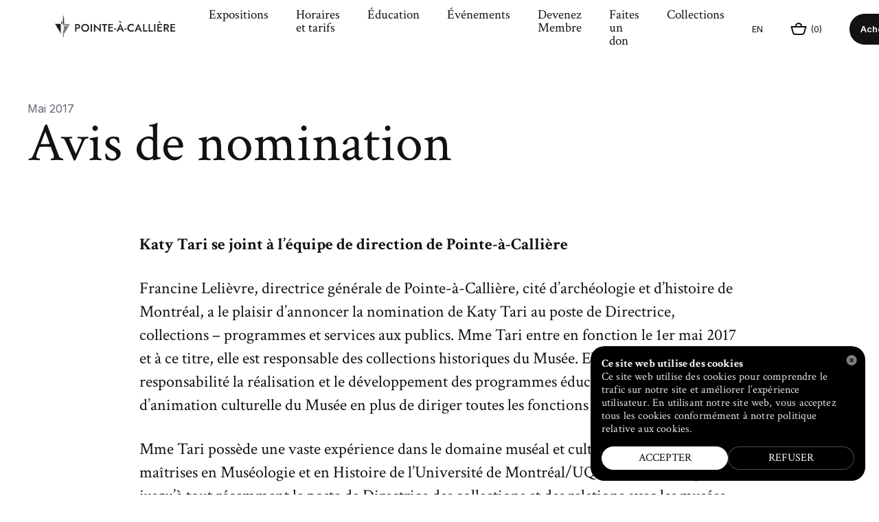

--- FILE ---
content_type: text/html; charset=utf-8
request_url: https://pacmusee.qc.ca/fr/medias/communiques-de-presse/avis-de-nomination/
body_size: 20405
content:
<!doctype html><html lang="fr"><head><meta http-equiv="Content-Type" content="text/html; charset=UTF-8"><meta charset="utf-8"><meta http-equiv="X-UA-Compatible" content="IE=edge,chrome=IE9"><meta name="viewport" content="width=device-width, initial-scale=1, ui-minimal"><meta name="facebook-domain-verification" content="f62b5mv5yxebv4mzbb302z69rp8vlc"><title>Avis de nomination - POINTE-À-CALLIÈRE</title><meta name="title" content="Avis de nomination - POINTE-À-CALLIÈRE"><meta name="description" content="Visitez le Musée et découvrez le lieu de fondation de Montréal"><meta property="og:title" content="Avis de nomination"><meta property="og:url" content="https://pacmusee.qc.ca/fr/medias/communiques-de-presse/avis-de-nomination/"><meta property="og:type" content="website"><meta property="og:image" content="https://pacmusee.qc.ca/workspace/uploads/config/musee-pointe-a-calliere-1462288343.jpg"><meta property="og:image:url" content="https://pacmusee.qc.ca/workspace/uploads/config/musee-pointe-a-calliere-1462288343.jpg"><meta property="og:image:width" content="1200"><meta property="og:image:height" content="630"><meta property="og:description" content="Visitez le Musée et découvrez le lieu de fondation de Montréal"><meta name="twitter:card" content="summary_large_image"><meta name="twitter:site" content="https://twitter.com/pointeacalliere"><meta name="twitter:title" content="Avis de nomination"><meta name="twitter:creator" content="@PointeaCalliere"><meta name="twitter:domain" content="http://twitter.com/PointeaCalliere"><meta name="twitter:image" content="https://pacmusee.qc.ca/workspace/uploads/config/musee-pointe-a-calliere-1462288343.jpg"><meta name="twitter:description" content="Visitez le Musée et découvrez le lieu de fondation de Montréal"><link rel="dns-prefetch" href="//watermark.deuxhuithuit.com"><link rel="dns-prefetch" href="//www.google-analytics.com"><link rel="dns-prefetch" href="//cdnjs.cloudflare.com"><link rel="alternate" hreflang="en" href="https://pacmusee.qc.ca/en/press-room/press-releases/nomination/"><link rel="alternate" hreflang="fr" href="https://pacmusee.qc.ca/fr/medias/communiques-de-presse/avis-de-nomination/"><link rel="canonical" href="https://pacmusee.qc.ca/fr/medias/communiques-de-presse/avis-de-nomination/"><link rel="shortcut icon" href="https://pacmusee.qc.ca/favicon.ico" type="image/vnd.microsoft.icon"><link rel="icon" href="https://pacmusee.qc.ca/favicon.ico" type="image/ico"><link rel="icon" href="https://pacmusee.qc.ca/favicon.png" type="image/png"><link rel="apple-touch-icon" href="https://pacmusee.qc.ca/favicon.png" type="image/png"><link rel="pavatar" href="https://pacmusee.qc.ca/favicon.png" type="image/png"><meta name="msapplication-TileImage" content="https://pacmusee.qc.ca/favicon.png"><link rel="author" href="https://pacmusee.qc.ca/humans.txt"><link href="https://fonts.googleapis.com/css?family=Inter:300,400,600" rel="stylesheet" type="text/css"><link href="https://fonts.googleapis.com/css?family=Crimson+Text:400,400italic,700" rel="stylesheet" type="text/css"><link rel="stylesheet" type="text/css" href="/workspace/assets/css/main.min.2.14.0.css" integrity="sha384-xZhc9vGb1Gf7iisJI2YVfKGbxL2VAsjJS1jBkc/GtFjjaeOUPTpGjnQuW1T5Aj5j"><script>
var dataLayer = dataLayer || [];
dataLayer.push({'page':{'language':'fr'}});
</script><script>(function(w,d,s,l,i){w[l]=w[l]||[];w[l].push({'gtm.start':new Date().getTime(),event:'gtm.js'});
var f=d.getElementsByTagName(s)[0],
j=d.createElement(s),dl=l!='dataLayer'?'&l='+l:'';j.async=true;
j.src='https://www.googletagmanager.com/gtm.js?id='+i+dl;
f.parentNode.insertBefore(j,f);
})(window,document,'script','dataLayer','GTM-M3HR542');</script><meta name="algolia-search-group" content="detail"></head><body class="fr page-medias-communiques-de-presse" data-version="2.14.0"><noscript><iframe src="https://www.googletagmanager.com/ns.html?id=GTM-M3HR542" height="0" width="0" style="display:none;visibility:hidden"></iframe></noscript><div class="height-150px height-0-important fixed bottom z-index-10000 width-full-viewport transition-height transition-duration-short transition-ease js-podcast-iframe-ctn podcast-iframe-ctn"><div class="width-full height-full relative"><button class="absolute right-podcast-colse top-small-to-xs square-small square-smaller-from-xs z-index-max padding-micro js-podcast-player-close"><svg xmlns="http://www.w3.org/2000/svg" width="10" height="10" viewBox="0 0 10 10" fill="none" class="width-full height-full"><rect x="1.46448" y="0.0502625" width="12" height="2" transform="rotate(45 1.46448 0.0502625)" fill="white"></rect><rect width="12" height="2" transform="matrix(-0.707107 0.707107 0.707107 0.707107 8.53564 0.0502625)" fill="white"></rect></svg></button></div></div><div id="site"><div id="site-loader" class="fixed fill flexbox flex-center"><img src="/workspace/assets/img/chargement.gif" alt="" class="spinner"></div><header class="site-header" role="menubar"><nav id="site-nav" role="menu" class="fixed top left right z-index-1000 js-fix-scroll-right pointer-events-none"><nav class="header-menu-top padding-top-micro color-black bg-color-white relative block pointer-events-auto"><div class="header-menu-top-content max-width-site margin-auto full-width flexbox flex-row flex-align-items-center js-header-menu-top-max-width border-box"><a data-element="button" class="js-site-logo margin-right-smaller flex-grow-1 header-menu-logo" role="menuitem" href="/fr/"><svg xmlns="http://www.w3.org/2000/svg" width="176" height="32" fill="none" class="logo-main logo-signature-pac"><g class="logo"><path d="M11.7386 0.699997H12.4397V4.34583H13.211V12.8294H12.4397V15.2132H11.7386V0.699997Z" fill="#231F20"></path><path d="M12.5098 18.9993H11.7386V19.7705H12.5098V18.9993Z" fill="#231F20"></path><path d="M12.5098 22.0842H11.7386V31.97H12.5098V22.0842Z" fill="#231F20"></path><path d="M9.98581 9.3238H10.9674V12.8294H9.98581V12.3386H10.4766V11.2869H9.42492V12.3386H9.98581V12.8294H9.00424V9.3238H9.98581V9.81458H9.42492V10.8663H10.4766V9.81458H9.98581V9.3238Z" fill="#231F20"></path><path d="M0.0999985 12.8294C0.170111 13.0397 0.240224 13.3202 0.380448 13.4604C0.731009 14.0914 1.78269 14.7925 2.13325 15.4236C2.48381 16.0546 2.62404 17.3166 2.9746 17.9476C3.32516 18.5786 4.37684 19.2797 4.7274 19.9107C5.07796 20.5417 5.21819 21.8038 5.56875 22.4348C5.91931 23.0658 6.97099 23.7669 7.32156 24.3979C7.67212 25.0289 7.81234 26.2909 8.1629 26.922C8.23301 27.0622 8.37324 27.2024 8.51346 27.4127V12.8294H0.0999985Z" fill="#231F20"></path><path d="M13.211 27.4828V26.7116H13.6317L13.211 27.4828Z" fill="#231F20"></path><path d="M13.7719 26.5013L13.211 26.4312V25.73H14.2627L13.7719 26.5013Z" fill="#231F20"></path><path d="M14.4029 25.4496H13.211V24.7485H14.8236L14.4029 25.4496Z" fill="#231F20"></path><path d="M14.9638 24.468H13.211V23.7669H15.3845L14.9638 24.468Z" fill="#231F20"></path><path d="M15.5948 23.4865H13.211V22.7853H15.9454L15.5948 23.4865Z" fill="#231F20"></path><path d="M16.1557 22.4348L13.211 22.5049V21.8038H16.5764L16.1557 22.4348Z" fill="#231F20"></path><path d="M16.7867 21.4532L13.211 21.5233V20.7521L17.1373 20.8222L16.7867 21.4532Z" fill="#231F20"></path><path d="M17.3476 20.4716L13.211 20.5417V19.7705L17.6982 19.8406L17.3476 20.4716Z" fill="#231F20"></path><path d="M17.9786 19.42L13.211 19.4901V18.7889L18.2591 18.9292L17.9786 19.42Z" fill="#231F20"></path><path d="M18.5395 18.4384L13.211 18.5085V17.8074L18.8901 17.9476L18.5395 18.4384Z" fill="#231F20"></path><path d="M19.1705 17.4568L13.211 17.5269V16.8258L19.451 16.966L19.1705 17.4568Z" fill="#231F20"></path><path d="M20.3624 15.4236L16.2959 15.4937V14.9328L20.5728 15.0029L20.3624 15.4236Z" fill="#231F20"></path><path d="M20.9233 14.442L13.211 14.5822V13.8811L21.1337 14.0213L20.9233 14.442Z" fill="#231F20"></path><path d="M21.5543 13.3903L13.211 13.5305V12.8294L21.7647 12.9696L21.5543 13.3903Z" fill="#231F20"></path><path d="M19.7314 16.4051L13.211 16.5454V15.8442L20.0119 15.9845L19.7314 16.4051Z" fill="#231F20"></path></g><g class="signature"><path d="M32.7723 12.9696C35.1561 12.9696 36.7687 14.3018 36.7687 16.4051C36.7687 18.5085 35.2262 19.8406 32.7723 19.8406H31.2999V24.0474H29.477V12.9696H32.7723ZM31.2999 14.6523V18.228H32.7723C34.0343 18.228 34.8756 17.597 34.8756 16.4752C34.8756 15.2833 34.0343 14.6523 32.7723 14.6523H31.2999Z" fill="#231F20"></path><path d="M44.0603 12.8294C47.3556 12.8294 49.8095 15.2132 49.8095 18.5786C49.8095 21.8739 47.3556 24.3278 44.0603 24.3278C40.7651 24.3278 38.3111 21.8739 38.3111 18.5786C38.3111 15.2132 40.7651 12.8294 44.0603 12.8294ZM44.0603 22.4348C46.2338 22.4348 47.8464 20.7521 47.8464 18.5085C47.8464 16.2649 46.3039 14.5822 44.0603 14.5822C41.8869 14.5822 40.2743 16.2649 40.2743 18.5085C40.3444 20.8222 41.8869 22.4348 44.0603 22.4348Z" fill="#231F20"></path><path d="M53.9462 12.9696V24.0474H52.0531V12.9696H53.9462Z" fill="#231F20"></path><path d="M66.7066 12.9696V24.6083L58.6437 16.6155V24.0474H56.8208V12.4087L64.8837 20.4015V12.9696H66.7066Z" fill="#231F20"></path><path d="M68.3893 12.9696H76.1016V14.7224H73.1569V24.0474H71.2639V14.7224H68.3893V12.9696V12.9696Z" fill="#231F20"></path><path d="M84.5852 12.9696V14.5822H79.6773V17.2465H84.2346V18.859H79.6773V22.3647H84.5852V24.0474H77.8544V12.9696H84.5852Z" fill="#231F20"></path><path d="M86.1276 19.5602H89.3528V21.1026H86.1276V19.5602Z" fill="#231F20"></path><path d="M97.2755 21.1727H93.209L91.9469 24.0473H89.8436L95.2422 12.4087L100.641 24.0473H98.5375L97.2755 21.1727ZM94.471 8.34222L96.8548 10.8663L95.8732 11.4272L92.9986 9.04335L94.471 8.34222ZM93.7699 19.6303H96.7847L95.3123 16.1247L93.7699 19.6303Z" fill="#231F20"></path><path d="M101.202 19.5602H104.427V21.1026H101.202V19.5602Z" fill="#231F20"></path><path d="M111.298 22.4348C112.84 22.4348 114.032 21.7336 114.733 20.8222V23.0658C113.822 23.837 112.84 24.2577 111.228 24.2577C108.003 24.2577 105.479 21.8739 105.479 18.5085C105.479 15.1431 107.933 12.7593 111.228 12.7593C112.84 12.7593 113.822 13.18 114.733 13.9512V16.1948C113.962 15.2833 112.84 14.5822 111.298 14.5822C109.265 14.5822 107.512 16.1247 107.512 18.5085C107.512 20.8923 109.265 22.4348 111.298 22.4348Z" fill="#231F20"></path><path d="M123.427 21.1728H119.361L118.099 24.0474H115.995L121.394 12.4087L126.793 24.0474H124.689L123.427 21.1728ZM119.922 19.6303H122.937L121.464 16.1247L119.922 19.6303Z" fill="#231F20"></path><path d="M130.368 12.9696V22.3647H134.785V24.0474H128.546V12.9696H130.368Z" fill="#231F20"></path><path d="M138.361 12.9696V22.3647H142.778V24.0474H136.538V12.9696H138.361Z" fill="#231F20"></path><path d="M146.354 12.9696V24.0474H144.461V12.9696H146.354Z" fill="#231F20"></path><path d="M155.959 12.9696V14.5822H151.052V17.2465H155.609V18.8591H151.052V22.3647H155.959V24.0474H149.229V12.9696H155.959ZM151.753 8.7629L154.136 11.2869L153.155 11.8478L150.28 9.46402L151.753 8.7629Z" fill="#231F20"></path><path d="M161.989 12.9696C164.373 12.9696 165.985 14.3719 165.985 16.4051C165.985 18.0177 165.074 19.1395 163.531 19.6303L166.687 24.0474H164.443L161.638 19.8406H160.517V24.0474H158.624V12.9696H161.989ZM160.447 14.6523V18.3683H161.919C163.181 18.3683 164.022 17.7373 164.022 16.5453C164.022 15.3534 163.181 14.7224 161.919 14.7224H160.447V14.6523Z" fill="#231F20"></path><path d="M175.1 12.9696V14.5822H170.192V17.2465H174.749V18.859H170.192V22.3647H175.1V24.0474H168.369V12.9696H175.1Z" fill="#231F20"></path></g></svg><svg xmlns="http://www.w3.org/2000/svg" xmlns:xlink="http://www.w3.org/1999/xlink" class="fill-black logo-pac" version="1.1" x="0px" y="0px" width="57px" height="82px" viewBox="0 0 60 86" enable-background="new 0 0 60 86" xml:space="preserve"><g><polygon fill="none" points="32.144,0 34.207,0 34.207,10.13 36.319,10.13 36.319,33.366 34.207,33.366 34.207,39.848      32.144,39.848  "></polygon><g><rect x="32.144" y="50.314" fill="none" width="2.088" height="2.089"></rect></g><g><rect x="32.144" y="58.811" fill="none" width="2.088" height="27.103"></rect></g><path fill="none" d="M24.653,23.74v9.625h5.473V23.74H24.653z M28.823,32.076h-2.881v-2.88h2.881V32.076z M28.823,27.905h-2.881     v-2.88h2.881V27.905z"></path><path fill="none" d="M0.335,33.37c0.205,0.665,0.43,1.264,0.698,1.723c0.972,1.661,3.797,3.708,4.836,5.48     c1.022,1.744,1.416,5.25,2.388,6.909c0.971,1.661,3.797,3.707,4.835,5.482c1.021,1.741,1.416,5.247,2.388,6.907     c0.972,1.661,3.796,3.709,4.837,5.48c1.021,1.744,1.415,5.249,2.386,6.908c0.233,0.398,0.571,0.819,0.967,1.251V33.366L0.335,33.37     z"></path><polygon fill="none" points="36.319,73.565 36.319,71.514 37.459,71.546  "></polygon><polygon fill="none" points="37.902,70.808 36.319,70.751 36.319,68.798 39.092,68.77  "></polygon><polygon fill="none" points="39.536,68.05 36.319,68.035 36.319,66.081 40.688,66.092  "></polygon><polygon fill="none" points="41.155,65.292 36.319,65.314 36.319,63.36 42.26,63.411  "></polygon><polygon fill="none" points="42.789,62.532 36.319,62.598 36.319,60.644 43.845,60.734  "></polygon><polygon fill="none" points="44.421,59.772 36.319,59.879 36.319,57.925 45.44,58.055  "></polygon><polygon fill="none" points="46.053,57.014 36.319,57.16 36.319,55.207 47.014,55.378  "></polygon><polygon fill="none" points="47.674,54.258 36.319,54.444 36.319,52.49 48.597,52.698  "></polygon><polygon fill="none" points="49.294,51.498 36.319,51.726 36.319,49.77 50.182,50.018  "></polygon><polygon fill="none" points="50.938,48.74 36.319,49.007 36.319,47.053 51.767,47.341  "></polygon><polygon fill="none" points="52.559,45.982 36.319,46.288 36.319,44.334 53.339,44.661  "></polygon><polygon fill="none" points="55.821,40.466 44.829,40.689 44.829,39.062 56.495,39.304  "></polygon><polygon fill="none" points="57.455,37.706 36.319,38.134 36.319,36.182 58.091,36.625  "></polygon><polygon fill="none" points="59.075,34.851 36.319,35.321 36.319,33.366 59.664,33.85  "></polygon><polygon fill="none" points="54.19,43.224 36.319,43.572 36.319,41.617 54.924,41.984  "></polygon></g></svg><span class="display-none">POINTE-À-CALLIÈRE</span></a><div class="flexbox flex-grow-1 hidden flexbox-from-sm"><div class="pointer-events-auto heading-19 margin-right-small"><a target="_self" role="menuitem" data-ga-cat="menu" data-ga-label="fr/Expositions" class="btn-page-expositions btn-page-expositions-detail  js-nav-link inline-block animated-box-underlined" href="/fr/expositions/">Expositions</a></div><div class="pointer-events-auto heading-19 margin-right-small"><a target="_self" role="menuitem" data-ga-cat="menu" data-ga-label="fr/Horaires et tarifs" class="btn-page-planifiez-votre-visite-horaires-et-tarifs  js-nav-link inline-block animated-box-underlined" href="/fr/planifiez-votre-visite/horaires-et-tarifs/">Horaires et tarifs</a></div><div class="pointer-events-auto heading-19 margin-right-small"><a target="_self" role="menuitem" data-ga-cat="menu" data-ga-label="fr/Éducation" class="btn-page-education btn-page-education-programme-scolaire btn-page-education-services-de-garde-et-camps-de-jour btn-page-education-reserver  js-nav-link inline-block animated-box-underlined" href="/fr/education/">Éducation</a></div><div class="pointer-events-auto heading-19 margin-right-small"><a target="_self" role="menuitem" data-ga-cat="menu" data-ga-label="fr/Événements" class="btn-page-calendrier btn-page-calendrier-evenement btn-page-calendrier-collection  js-nav-link inline-block animated-box-underlined" href="/fr/calendrier/">Événements</a></div><div class="pointer-events-auto heading-19 margin-right-small"><a target="_self" role="menuitem" data-ga-cat="menu" data-ga-label="fr/Devenez Membre" class="btn-page-soutenez-le-musee-devenez-membre  js-nav-link inline-block animated-box-underlined" href="/fr/soutenez-le-musee/devenez-membre/">Devenez Membre</a></div><div class="pointer-events-auto heading-19 margin-right-small"><a target="_self" role="menuitem" data-ga-cat="menu" data-ga-label="fr/Faites un don" class="btn-page-soutenez-le-musee-faites-un-don  js-nav-link inline-block animated-box-underlined" href="/fr/soutenez-le-musee/faites-un-don/">Faites un don</a></div><div class="pointer-events-auto heading-19 "><a target="_self" role="menuitem" data-ga-cat="menu" data-ga-label="fr/Collections" class="js-nav-link inline-block animated-box-underlined" href="/fr/collection/">Collections</a></div></div><div class="margin-left-small text-13 upper font-alt color-black-on-hover flex-shrink-0"><a data-lg="en" class="js-alt-lg-link lang-alt-btn " data-action="full" target="_self" href="/en/press-room/press-releases/nomination/">En</a></div><div class="flex-shrink-0 margin-left-small"><aside class="valign-middle flexbox font-alt text-13 flex-row flex-align-items-center stroke-black color-back"><div class="cursor-hand || js-link-panier || snipcart-checkout || flexbox flex-row flex-align-items-center" data-empty-class="" data-not-empty-class="" data-loading-class="" data-ga-cat="cart"><i class="inline-block"><svg xmlns="http://www.w3.org/2000/svg" xmlns:xlink="http://www.w3.org/1999/xlink" class="stroke-width-current" version="1.1" x="0px" y="0px" width="24px" height="18px" viewBox="0 0 24 18" enable-background="new 0 0 24 18" xml:space="preserve"><g><path fill="none" d="M22.366,6.083c0,0-1.863,6.91-2.4,8.607c-0.539,1.696-1.863,2.278-3.438,2.278c0,0-5.012,0-6.419,0H7.433    c-1.574,0-2.899-0.582-3.438-2.278c-0.538-1.697-2.402-8.607-2.402-8.607H22.366z"></path><path fill="none" d="M7.786,5.209c0-2.314,1.878-4.194,4.193-4.194c2.316,0,4.195,1.879,4.195,4.194"></path></g></svg></i><span class="inline-block margin-left-micro">(<span class="js-snipcart-count">0</span>)</span></div></aside></div><a data-element="button" class="button padding-smallest-and-a-half-to-desktop padding-smallest-from-desktop font-alt rounded bordered border-color-transparent border-color-black-on-hover color-darker-grey color-black-on-hover bg-color-white-on-hover flex-shrink-0 display-none-to-xs padding-cta-btn text-13 text-bold font-alt rounded-cta-btn color-white bg-color-black margin-left-small" href="https://billets.pacmusee.qc.ca/" data-ga-cat="cta-billets" data-ga-action="click-to-buy">Achetez vos billets</a><div data-content-element="menu-link" class="margin-left-smaller"><button class="block js-menu-toggle pointer-events-auto line-height-0 padding-top-smaller padding-bottom-smaller padding-left-smaller" data-ga-cat="menu" data-ga-action="open"><div class="inline-block"><i><svg xmlns="http://www.w3.org/2000/svg" width="18" height="12" viewBox="0 0 18 12" fill="none"><path d="M0 12H18V10H0V12ZM0 7H18V5H0V7ZM0 0V2H18V0H0Z" fill="black"></path></svg></i></div></button></div></div></nav></nav><section class="fsm ctn-1 ctn-sm-2 fixed fill z-index-10000 overflow-hidden flexbox flex-justify-end"><div class="absolute fill js-menu-toggle"></div><div class="flexbox-inline relative full-width max-width-54rem-from-sm fsm-panel-right border-box full-height flex-column bg-color-white"><div><div class="bordered-bottom border-color-light-grey flexbox flex-justify-space-between fsm-panel-content flex-align-items-center  padding-left-small padding-right-small padding-top-small padding-bottom-smaller padding-left-mid-from-desktop padding-right-mid-from-desktop"><div class="flexbox flex-shrink-0 flex-align-items-center flex-justify-space-between flex-flow-row-wrap full-width margin-left-micro-neg margin-right-micro-neg"><a data-element="button" class="button padding-smallest-and-a-half-to-desktop padding-smallest-from-desktop font-alt rounded bordered border-color-transparent border-color-black-on-hover color-darker-grey color-black-on-hover bg-color-white-on-hover flex-shrink-0 padding-cta-btn text-13 text-bold font-alt rounded-cta-btn color-white bg-color-black" href="https://billets.pacmusee.qc.ca/" data-ga-cat="cta-billets" data-ga-action="click-to-buy">Achetez vos billets</a><a data-element="button" class="button padding-smallest-and-a-half-to-desktop padding-smallest-from-desktop font-alt rounded bordered border-color-transparent border-color-black-on-hover color-darker-grey color-black-on-hover bg-color-white-on-hover flex-shrink-0 padding-cta-btn text-13 text-bold font-alt rounded-cta-btn color-black bg-color-light-grey" href="/fr/soutenez-le-musee/devenez-membre/" data-ga-cat="cta-billets" data-ga-action="click-to-buy">Devenez Membre</a><div class="text-right"><button class="button js-menu-toggle heading-22" data-ga-cat="menu" data-ga-action="close"><span class="margin-right-smallest">Fermer</span><svg xmlns="http://www.w3.org/2000/svg" width="10" height="10" viewBox="0 0 10 10" fill="none" class=""><rect x="1.46448" y="0.0502625" width="12" height="2" transform="rotate(45 1.46448 0.0502625)" fill="black"></rect><rect width="12" height="2" transform="matrix(-0.707107 0.707107 0.707107 0.707107 8.53564 0.0502625)" fill="black"></rect></svg></button></div></div></div></div><div class="padding-left-small padding-right-small padding-top-smallest padding-bottom-smallest padding-left-mid-from-desktop padding-right-mid-from-desktop bordered-bottom border-color-light-grey"><i class="inline-block margin-right-smaller valign-middle"><svg xmlns="http://www.w3.org/2000/svg" width="15" height="15" viewBox="0 0 15 15" fill="none" class="stroke-black"><path d="M9.81272 5.40636C9.81272 7.83993 7.83992 9.81272 5.40636 9.81272C2.97279 9.81272 1 7.83993 1 5.40636C1 2.97279 2.97279 1 5.40636 1C7.83993 1 9.81272 2.97279 9.81272 5.40636Z" stroke="black" stroke-width="2"></path><path d="M8.93555 9.64307L13.53 14.234" stroke="black" stroke-width="2"></path></svg></i><a href="/fr/recherche/" class="heading-22">Recherche</a></div><nav class="fsm-panel-content flex-shrink-0 padding-left-small padding-right-small padding-top-small padding-bottom-smaller padding-left-mid-from-desktop padding-right-mid-from-desktop"><div class="margin-bottom-small"><div class="js-fsm-self-link heading-28 margin-bottom-smaller"><a target="_self" role="menuitem" data-ga-cat="menu" data-ga-label="fr/Expositions" class="btn-page-expositions btn-page-expositions-detail  js-nav-link inline-block animated-box-underlined" href="/fr/expositions/">Expositions</a></div><div class="js-fsm-self-link heading-28 margin-bottom-smaller"><a target="_self" role="menuitem" data-ga-cat="menu" data-ga-label="fr/Horaires et tarifs" class="btn-page-planifiez-votre-visite-horaires-et-tarifs  js-nav-link inline-block animated-box-underlined" href="/fr/planifiez-votre-visite/horaires-et-tarifs/">Horaires et tarifs</a></div><div class="js-fsm-self-link heading-28 margin-bottom-smaller"><a target="_self" role="menuitem" data-ga-cat="menu" data-ga-label="fr/Éducation" class="btn-page-education btn-page-education-programme-scolaire btn-page-education-services-de-garde-et-camps-de-jour btn-page-education-reserver  js-nav-link inline-block animated-box-underlined" href="/fr/education/">Éducation</a></div><div class="js-fsm-self-link heading-28 margin-bottom-smaller"><a target="_self" role="menuitem" data-ga-cat="menu" data-ga-label="fr/Événements" class="btn-page-calendrier btn-page-calendrier-evenement btn-page-calendrier-collection  js-nav-link inline-block animated-box-underlined" href="/fr/calendrier/">Événements</a></div><div class="js-fsm-self-link heading-28 margin-bottom-smaller"><a target="_self" role="menuitem" data-ga-cat="menu" data-ga-label="fr/Bistro L'Arrivage" class="btn-page-planifiez-votre-visite-restaurant-du-musee  js-nav-link inline-block animated-box-underlined" href="/fr/planifiez-votre-visite/bistro-larrivage/">Bistro L'Arrivage</a></div><div class="js-fsm-self-link heading-28 margin-bottom-smaller"><a target="_self" role="menuitem" data-ga-cat="menu" data-ga-label="fr/Devenez Membre" class="btn-page-soutenez-le-musee-devenez-membre  js-nav-link inline-block animated-box-underlined" href="/fr/soutenez-le-musee/devenez-membre/">Devenez Membre</a></div><div class="js-fsm-self-link heading-28 margin-bottom-smaller"><a target="_self" role="menuitem" data-ga-cat="menu" data-ga-label="fr/Faites un don" class="btn-page-soutenez-le-musee-faites-un-don  js-nav-link inline-block animated-box-underlined" href="/fr/soutenez-le-musee/faites-un-don/">Faites un don</a></div><div class="js-fsm-self-link heading-28 "><a target="_self" role="menuitem" data-ga-cat="menu" data-ga-label="fr/Collections" class="js-nav-link inline-block animated-box-underlined" href="/fr/collection/">Collections</a></div></div><div class="padding-bottom-smaller"><div class="js-fsm-self-link margin-bottom-smaller margin-bottom-smallest-from-desktop "><a target="_self" role="menuitem" data-ga-cat="menu" data-ga-label="fr/Planifiez votre visite" class="btn-page-planifiez-votre-visite  js-nav-link inline-block animated-box-underlined" href="/fr/planifiez-votre-visite/">Planifiez votre visite</a></div><div class="js-fsm-self-link margin-bottom-smaller margin-bottom-smallest-from-desktop "><a target="_self" role="menuitem" data-ga-cat="menu" data-ga-label="fr/Boutique" class="btn-page-planifiez-votre-visite-boutique-du-musee  js-nav-link inline-block animated-box-underlined" href="/fr/planifiez-votre-visite/boutique-du-musee/">Boutique</a></div><div class="js-fsm-self-link margin-bottom-smaller margin-bottom-smallest-from-desktop "><a target="_self" role="menuitem" data-ga-cat="menu" data-ga-label="fr/Location de salles" class="btn-page-location-de-salle  js-nav-link inline-block animated-box-underlined" href="/fr/location-de-salle/">Location de salles</a></div><div class="js-fsm-self-link margin-bottom-smaller margin-bottom-smallest-from-desktop "><a target="_self" role="menuitem" data-ga-cat="menu" data-ga-label="fr/Raconter Montréal" class="btn-page-histoires-de-montreal  js-nav-link inline-block animated-box-underlined" href="/fr/histoires-de-montreal/">Raconter Montréal</a></div><div class="js-fsm-self-link margin-bottom-smaller margin-bottom-smallest-from-desktop "><a target="_self" role="menuitem" data-ga-cat="menu" data-ga-label="fr/Soutenez le Musée" class="btn-page-soutenez-le-musee  js-nav-link inline-block animated-box-underlined" href="/fr/soutenez-le-musee/">Soutenez le Musée</a></div><div class="js-fsm-self-link margin-bottom-smaller margin-bottom-smallest-from-desktop "><a target="_self" role="menuitem" data-ga-cat="menu" data-ga-label="fr/Zone Fournisseurs" class="js-nav-link inline-block animated-box-underlined" href="/fr/zone-fournisseurs/">Zone Fournisseurs</a></div></div><div class="margin-top-small"><div class="js-fsm-self-link margin-bottom-smaller margin-bottom-smallest-from-desktop "><a target="_self" role="menuitem" data-ga-cat="menu" data-ga-label="fr/À propos" class="btn-page-a-propos  js-nav-link inline-block animated-box-underlined" href="/fr/a-propos/">À propos</a></div><div class="js-fsm-self-link margin-bottom-smaller margin-bottom-smallest-from-desktop "><a target="_self" role="menuitem" data-ga-cat="menu" data-ga-label="fr/Médias" class="btn-page-medias  js-nav-link inline-block animated-box-underlined" href="/fr/medias/">Médias</a></div><div class="js-fsm-self-link margin-bottom-smaller margin-bottom-smallest-from-desktop "><a target="_self" role="menuitem" data-ga-cat="menu" data-ga-label="fr/Carrières" class="btn-page-emplois-et-stages  js-nav-link inline-block animated-box-underlined" href="/fr/emplois-et-stages/">Carrières</a></div><div class="js-fsm-self-link margin-bottom-smaller margin-bottom-smallest-from-desktop "><a target="_self" role="menuitem" data-ga-cat="menu" data-ga-label="fr/Contact" class="btn-page-nous-joindre  js-nav-link inline-block animated-box-underlined" href="/fr/nous-joindre/">Contact</a></div></div><div class="margin-top-small font-alt text-13 text-medium"><a data-lg="en" class="js-alt-lg-link lang-alt-btn " data-action="full" target="_self" href="/en/press-room/press-releases/nomination/">English</a></div></nav><div class="flexbox flex-column-to-xs padding-left-small padding-right-small padding-top-smaller padding-bottom-smaller padding-left-mid-from-desktop padding-right-mid-from-desktop margin-top-auto position-sticky z-index-1 bg-color-white bottom bordered-top border-color-light-grey flex-align-items-center-from-xs"><span class="flex-shrink-1 font-alt text-13 margin-right-micro margin-bottom-smaller-to-xs">Pour garder un oeil sur nos activités :</span><div class="flexbox flex-shrink-0"><div class="inline-block flex-shrink-0 padding-right-smallest"><a class="block color-black-on-hover" href="/fr/infolettre/" target="_blank" data-ga-cat="menu-social"><i class="flexbox rounded-full flex-center square-30px bg-color-lighter-grey padding-nano"><svg xmlns="http://www.w3.org/2000/svg" width="16" height="12" viewBox="0 0 16 12" fill="none"><path fill-rule="evenodd" clip-rule="evenodd" d="M14 3.94322L10.3884 6.52291C8.95525 7.54661 7.03119 7.50849 5.6296 6.46609C4.5718 5.67937 3.21537 4.68859 2 3.85476V10H14V3.94322ZM0.000137981 1.97626C-0.000154504 1.98908 -0.000199927 2.00189 -3.31493e-09 2.01469V10C-3.31493e-09 11.1046 0.895431 12 2 12H14C15.1046 12 16 11.1046 16 10V2.01297C16.0002 2.00165 16.0001 1.99032 15.9999 1.97899C15.9886 0.8841 15.0976 0 14 0H2C0.903354 0 0.0128577 0.88263 0.000137981 1.97626ZM2.82984 2C4.16521 2.90477 5.68712 4.01637 6.82315 4.86128C7.53935 5.39393 8.51147 5.40579 9.22596 4.89544L13.2796 2H2.82984Z" fill="black"></path></svg></i></a></div><div class="inline-block flex-shrink-0 padding-right-smallest"><a class="block color-black-on-hover" href="https://www.facebook.com/pointeacalliere/" target="_blank" data-ga-cat="menu-social"><i class="flexbox rounded-full flex-center square-30px bg-color-lighter-grey padding-nano"><svg xmlns="http://www.w3.org/2000/svg" width="7" height="15" viewBox="0 0 7 15" fill="none"><path d="M4.65 15H1.55V7.5H0V4.925H1.55V3.375C1.55 1.25 2.425 0 4.925 0H7V2.575H5.7C4.725 2.575 4.675 2.925 4.675 3.6V4.9H7L6.725 7.5H4.65V15Z" fill="black"></path></svg></i></a></div><div class="inline-block flex-shrink-0 padding-right-smallest"><a class="block color-black-on-hover" href="https://www.instagram.com/pointeacalliere/" target="_blank" data-ga-cat="menu-social"><i class="flexbox rounded-full flex-center square-30px bg-color-lighter-grey padding-nano"><svg xmlns="http://www.w3.org/2000/svg" width="16" height="16" viewBox="0 0 16 16" fill="none"><path d="M8 2.04208C9.94046 2.04208 10.1723 2.04843 10.9377 2.08337C11.6459 2.11513 12.0302 2.23263 12.2874 2.33426C12.6272 2.46765 12.8686 2.62326 13.1227 2.87733C13.3767 3.1314 13.5355 3.37277 13.6657 3.71258C13.7642 3.96983 13.8849 4.35411 13.9166 5.06233C13.9516 5.82771 13.9579 6.05955 13.9579 8C13.9579 9.94045 13.9516 10.1723 13.9166 10.9377C13.8849 11.6459 13.7674 12.0302 13.6657 12.2874C13.5324 12.6272 13.3767 12.8686 13.1227 13.1227C12.8686 13.3767 12.6272 13.5355 12.2874 13.6657C12.0302 13.7642 11.6459 13.8849 10.9377 13.9166C10.1723 13.9516 9.94046 13.9579 8 13.9579C6.05955 13.9579 5.82771 13.9516 5.06233 13.9166C4.35411 13.8849 3.96983 13.7674 3.71259 13.6657C3.37277 13.5324 3.1314 13.3767 2.87733 13.1227C2.62326 12.8686 2.46447 12.6272 2.33426 12.2874C2.23581 12.0302 2.11513 11.6459 2.08337 10.9377C2.04843 10.1723 2.04208 9.94045 2.04208 8C2.04208 6.05955 2.04843 5.82771 2.08337 5.06233C2.11513 4.35411 2.23263 3.96983 2.33426 3.71258C2.46765 3.37277 2.62326 3.1314 2.87733 2.87733C3.1314 2.62326 3.37277 2.46447 3.71259 2.33426C3.96983 2.23581 4.35411 2.11513 5.06233 2.08337C5.83089 2.04843 6.05955 2.04208 8 2.04208ZM8 0C5.82771 0 5.55459 0.00952759 4.70028 0.047638C3.84915 0.0857483 3.26797 0.22231 2.75983 0.419214C2.23263 0.622469 1.78801 0.898769 1.34339 1.34339C0.89877 1.78801 0.625646 2.23581 0.419214 2.75983C0.222311 3.26796 0.0857484 3.84915 0.047638 4.70345C0.00952759 5.55459 0 5.82771 0 8C0 10.1723 0.00952759 10.4454 0.047638 11.2997C0.0857484 12.1509 0.222311 12.732 0.419214 13.2434C0.62247 13.7705 0.89877 14.2152 1.34339 14.6598C1.78801 15.1044 2.23581 15.3775 2.75983 15.584C3.26797 15.7809 3.84915 15.9174 4.70346 15.9555C5.55777 15.9936 5.82771 16.0032 8.00318 16.0032C10.1786 16.0032 10.4486 15.9936 11.3029 15.9555C12.154 15.9174 12.7352 15.7809 13.2465 15.584C13.7737 15.3807 14.2184 15.1044 14.663 14.6598C15.1076 14.2152 15.3807 13.7674 15.5871 13.2434C15.7841 12.7352 15.9206 12.154 15.9587 11.2997C15.9968 10.4454 16.0064 10.1755 16.0064 8C16.0064 5.82453 15.9968 5.55459 15.9587 4.70028C15.9206 3.84915 15.7841 3.26796 15.5871 2.75665C15.3839 2.22946 15.1076 1.78484 14.663 1.34021C14.2184 0.895594 13.7706 0.622469 13.2465 0.416038C12.7384 0.219135 12.1572 0.0825725 11.3029 0.0444621C10.4454 0.00952759 10.1723 0 8 0Z" fill="black"></path><path d="M8.00007 3.89362C5.7325 3.89362 3.8905 5.73244 3.8905 8.00319C3.8905 10.2739 5.72933 12.1128 8.00007 12.1128C10.2708 12.1128 12.1096 10.2739 12.1096 8.00319C12.1096 5.73244 10.2708 3.89362 8.00007 3.89362ZM8.00007 10.4041C6.67256 10.4041 5.59594 9.32752 5.59594 8.00001C5.59594 6.6725 6.67256 5.59588 8.00007 5.59588C9.32758 5.59588 10.4042 6.6725 10.4042 8.00001C10.4042 9.32752 9.32758 10.4041 8.00007 10.4041Z" fill="black"></path><path d="M12.1128 4.84641C12.6425 4.84641 13.0719 4.41701 13.0719 3.8873C13.0719 3.3576 12.6425 2.92819 12.1128 2.92819C11.5831 2.92819 11.1537 3.3576 11.1537 3.8873C11.1537 4.41701 11.5831 4.84641 12.1128 4.84641Z" fill="black"></path></svg></i></a></div><div class="inline-block flex-shrink-0 padding-right-smallest"><a class="block color-black-on-hover" href="https://twitter.com/pointeacalliere" target="_blank" data-ga-cat="menu-social"><i class="flexbox rounded-full flex-center square-30px bg-color-lighter-grey padding-nano"><svg xmlns="http://www.w3.org/2000/svg" width="16" height="13" viewBox="0 0 16 13" fill="none"><path d="M16 1.53833C15.4162 1.79833 14.7892 1.97167 14.1189 2.05833C14.7892 1.64667 15.3081 1.01833 15.5676 0.238333C14.9405 0.606667 14.227 0.888333 13.4919 1.04C12.8649 0.39 12.0216 0 11.0703 0C9.25405 0 7.78378 1.47333 7.78378 3.27167C7.78378 3.53167 7.80541 3.77 7.87027 4.03C5.14595 3.9 2.72432 2.57833 1.12432 0.606667C0.821622 1.08333 0.67027 1.64667 0.67027 2.25333C0.67027 3.40167 1.25405 4.39833 2.14054 4.98333C1.6 4.96167 1.08108 4.81 0.648649 4.57167C0.648649 4.59333 0.648649 4.59333 0.648649 4.615C0.648649 6.19667 1.77297 7.54 3.28649 7.84333C3.00541 7.90833 2.72432 7.95167 2.42162 7.95167C2.20541 7.95167 2.01081 7.93 1.79459 7.88667C2.20541 9.18667 3.41622 10.14 4.86486 10.1617C3.74054 11.05 2.33514 11.57 0.778378 11.57C0.518919 11.57 0.259459 11.5483 0 11.5267C1.44865 12.4583 3.17838 13 5.03784 13C11.0703 13 14.3784 7.995 14.3784 3.66167C14.3784 3.51 14.3784 3.38 14.3784 3.22833C15.0054 2.77333 15.5676 2.18833 16 1.53833Z" fill="black"></path></svg></i></a></div><div class="inline-block flex-shrink-0 padding-right-smallest"><a class="block color-black-on-hover" href="https://www.linkedin.com/company/pointe---calli-re-mus-e-d'arch-ologie-et-d'histoire-de-montr-al" target="_blank" data-ga-cat="menu-social"><i class="flexbox rounded-full flex-center square-30px bg-color-lighter-grey padding-nano"><svg xmlns="http://www.w3.org/2000/svg" width="14" height="14" viewBox="0 0 14 14" fill="none"><path d="M3.13961 1.50626C3.13961 2.33869 2.53513 3.01275 1.54045 3.01275C0.60471 3.01275 0 2.33846 0 1.50626C0 0.654099 0.624129 6.0357e-08 1.57952 6.0357e-08C2.53513 -0.000229448 3.12019 0.654099 3.13961 1.50626ZM0.0779032 13.8951V4.20207H3.04229V13.8951H0.0779032Z" fill="black"></path><path d="M4.81653 7.29422C4.81653 6.08494 4.77769 5.07419 4.7384 4.20183H7.31237L7.44898 5.54973H7.50747C7.89789 4.91514 8.85327 3.9838 10.4524 3.9838C12.4027 3.9838 13.8648 5.31219 13.8648 8.16658V13.8953H10.9013V8.52324C10.9013 7.27471 10.4723 6.42232 9.39973 6.42232C8.5805 6.42232 8.09321 6.99724 7.87869 7.55196C7.80056 7.75025 7.78069 8.02773 7.78069 8.30543V13.8951H4.81653V7.29422Z" fill="black"></path></svg></i></a></div><div class="inline-block flex-shrink-0 padding-right-smallest"><a class="block color-black-on-hover" href="https://www.youtube.com/user/MuseePointeaCalliere" target="_blank" data-ga-cat="menu-social"><i class="flexbox rounded-full flex-center square-30px bg-color-lighter-grey padding-nano"><svg xmlns="http://www.w3.org/2000/svg" width="18" height="12" viewBox="0 0 18 12" fill="none"><path d="M18 2.56C18 1.14 16.786 0 15.3 0H2.7C1.21395 0 0 1.14 0 2.56V9.44C0 10.86 1.21395 12 2.7 12H15.3209C16.786 12 18 10.86 18 9.44V2.56ZM7.2 8.9V2.44L12.3488 5.68L7.2 8.9Z" fill="black"></path></svg></i></a></div><div class="inline-block flex-shrink-0 padding-right-smallest"><a class="block color-black-on-hover" href="https://www.tripadvisor.fr/Attraction_Review-g155032-d155200-Reviews-Pointe_a_Calliere_Museum-Montreal_Quebec.html" target="_blank" data-ga-cat="menu-social"><i class="flexbox rounded-full flex-center square-30px bg-color-lighter-grey padding-nano"><svg xmlns="http://www.w3.org/2000/svg" width="24" height="15" viewBox="0 0 24 15" fill="none"><path d="M6.23447 6.92307C4.95636 6.92307 3.9231 7.95649 3.9231 9.23113C3.9231 10.5058 4.95709 11.5384 6.23078 11.5384C7.50447 11.5384 8.53847 10.505 8.53847 9.23039C8.54216 7.95575 7.5089 6.92307 6.23447 6.92307ZM6.23447 10.8834C5.32364 10.8834 4.58244 10.1451 4.58244 9.23113C4.58244 8.3172 5.32069 7.57882 6.23447 7.57882C7.14825 7.57882 7.88282 8.32015 7.88282 9.23113C7.88282 10.1421 7.1453 10.8834 6.23447 10.8834Z" fill="black"></path><path d="M6.23075 10.3846C6.868 10.3846 7.3846 9.86803 7.3846 9.23078C7.3846 8.59353 6.868 8.07693 6.23075 8.07693C5.5935 8.07693 5.0769 8.59353 5.0769 9.23078C5.0769 9.86803 5.5935 10.3846 6.23075 10.3846Z" fill="black"></path><path d="M17.7692 6.92307C16.4948 6.92307 15.4615 7.95633 15.4615 9.23076C15.4615 10.5052 16.4948 11.5384 17.7692 11.5384C19.0437 11.5384 20.0769 10.5052 20.0769 9.23076C20.0769 7.95633 19.0437 6.92307 17.7692 6.92307ZM17.7692 10.8828C16.8584 10.8828 16.1172 10.1445 16.1172 9.23076C16.1172 8.31697 16.8555 7.57872 17.7692 7.57872C18.683 7.57872 19.4176 8.31992 19.4176 9.23076C19.4176 10.1416 18.6801 10.8828 17.7692 10.8828Z" fill="black"></path><path d="M17.7692 10.3846C18.4065 10.3846 18.923 9.86803 18.923 9.23078C18.923 8.59353 18.4065 8.07693 17.7692 8.07693C17.132 8.07693 16.6154 8.59353 16.6154 9.23078C16.6154 9.86803 17.132 10.3846 17.7692 10.3846Z" fill="black"></path><path d="M21.832 4.74053L23.5302 2.98887H20.0886C18.1606 1.35814 14.958 0 11.9889 0C9.01618 0 5.84038 1.35814 3.91238 2.98887H0.461548L2.15974 4.74053C1.11037 5.828 0.461548 7.33203 0.461548 8.99443C0.461548 12.3116 3.0476 15 6.23632 15C7.70008 15 9.03833 14.4327 10.0563 13.496L12.0111 14.9904L13.9437 13.5286L13.9215 13.472C14.9442 14.4184 16.2861 14.9942 17.7637 14.9942C20.9533 14.9942 23.5385 12.3048 23.5385 8.98867C23.5348 7.33203 22.8813 5.828 21.832 4.74053ZM17.0392 3.0359C14.3046 3.39199 12.1606 5.73394 11.9982 8.6345C11.8311 5.7301 9.68253 3.38335 6.93959 3.0359C8.31845 2.00505 10.0748 1.49923 11.9889 1.49923C13.9031 1.49923 15.6603 2.00505 17.0392 3.0359ZM6.23632 13.5017C3.83947 13.5017 1.90316 11.4823 1.90316 8.99539C1.90316 6.50851 3.84501 4.48906 6.23632 4.48906C8.62763 4.48906 10.5695 6.50851 10.5695 8.99539C10.5658 11.4823 8.62855 13.5017 6.23632 13.5017ZM17.7683 13.5017C15.3761 13.5017 13.4352 11.4823 13.4352 8.99539C13.4352 6.50851 15.377 4.48906 17.7683 4.48906C20.1596 4.48906 22.1015 6.50851 22.1015 8.99539C22.0978 11.4823 20.1606 13.5017 17.7683 13.5017Z" fill="black"></path></svg></i></a></div></div></div></div></section></header><div id="site-pages" class="js-fix-scroll-margin"><div id="page-medias-communiques-de-presse" class="page"><section class="js-article-ctn"><article class="js-article" data-handle="avis-de-nomination"><div class="page-content relative z-index-15 bg-color-white page-padding-top padding-bottom-larger overflow-hidden "><div class="max-width-site margin-left-auto margin-right-auto "><header class="max-width-huge margin-auto margin-bottom-large"><h2 class="margin-bottom-nano font-alt heading-16px color-dark-grey-3" style="opacity:0.9;">Mai 2017</h2><div class=""><h1 class="heading-80">Avis de nomination</h1></div></header><div class="max-width-huge margin-auto margin-top-large margin-top-largest-from-sm mo-ctn"><div class="mo-item max-width-mo-text margin-left-auto margin-right-auto markdown-text markdown-title markdown-ul-ol markdown-a text-left"><p><strong>Katy Tari se joint à l’équipe de direction de Pointe-à-Callière</strong>  </p><p>Francine Lelièvre, directrice générale de Pointe-à-Callière, cité d’archéologie et d’histoire de Montréal, a le plaisir d’annoncer la nomination de Katy Tari au poste de Directrice, collections – programmes et services aux publics. Mme Tari entre en fonction le 1er mai 2017 et à ce titre, elle est responsable des collections historiques du Musée. Elle a également sous sa responsabilité la réalisation et le développement des programmes éducatifs et des activités d’animation culturelle du Musée en plus de diriger toutes les fonctions des services au public.  </p><p>Mme Tari possède une vaste expérience dans le domaine muséal et culturel. Titulaire de maîtrises en Muséologie et en Histoire de l’Université de Montréal/UQAM, elle a occupé jusqu’à tout récemment le poste de Directrice des collections et des relations avec les musées aux Musées de la civilisation de Québec. Au cours de sa carrière, elle a également œuvré au Musée canadien de l’Histoire, à Parcs Canada, au Musée McCord, à l’Insectarium de Montréal, et au Musée maritime de Québec où elle a dirigé, conçu et scénarisé des expositions présentées en salle de même que des expositions virtuelles. Elle a été présidente et administratrice du conseil d’administration de la Société des musées du Québec pendant 4 ans et elle est présentement membre du conseil d’administration de l’Association des musées canadiens.  </p><p>Mme Tari se joint à l’équipe de direction du Musée composée de cinq gestionnaires chevronnées, dont la fondatrice et directrice générale Francine Lelièvre à la tête du Musée depuis l’ouverture de l’institution en mai 1992 ; Anne-Élisabeth Thibault, directrice Expositions-technologies ; Céline Levac, directrice de l’Exploitation ; et Marilyne Lévesque, directrice des communications et du marketing.  </p><p>La nomination de Mme Tari survient au moment où l’équipe de Pointe-à-Callière s’apprête à inaugurer le Fort de Ville-Marie – Pavillon Québecor. Ce legs patrimonial du 375<sup>e</sup> anniversaire de la ville de Montréal permettra de conserver et de mettre en valeur le lieu de fondation de Montréal – le fort de Ville-Marie – premier établissement français qui a abrité les fondateurs Paul de Chomedey de Maisonneuve, Jeanne Mance ainsi que quelques 50 pionniers venus fonder Ville-Marie en 1642. Le premier égout collecteur de Montréal sera également aménagé et rendu accessible dans le cadre de la mise en valeur de ce lieu de mémoire unique. Une importante programmation d’activités est également déployée tout au long de l’année 2017 alors que le Musée célèbre de plus son 25<sup>e</sup> anniversaire de fondation.  </p><p>À propos de Pointe-à-Callière<br>
Situé sur le lieu de fondation de Montréal, Pointe-à-Callière est le plus grand musée d'histoire de Montréal. Complexe muséal érigé sur une concentration de sites historiques et archéologiques d’envergure nationale, il permet de retracer de grands pans de l’histoire de Montréal, de 1350 à nos jours. Seul grand musée d’archéologie au Québec et au Canada, Pointe-à-Callière a été inauguré en 1992 à l’occasion du 350<sup>e</sup> anniversaire de la fondation de la ville de Montréal. Le Musée a pour mission de faire connaître et aimer l’histoire de la métropole du Québec et de tisser des liens avec les réseaux régionaux, nationaux et internationaux préoccupés d’archéologie, d’histoire et d’urbanité. Le Musée travaille actuellement à la réalisation d’un projet d’expansion qui mettra en valeur une dizaine de sites patrimoniaux et historiques regroupés sous l’appellation Pointe-à-Callière, cité d’archéologie et d’histoire de Montréal, un complexe culturel et touristique de classe mondiale.  </p><p>Pointe-à-Callière est subventionné par la Ville de Montréal.  </p><p>-30-  </p><p>Source : Marylène Kirouac<br>
Responsable des communications<br>
Pointe-à-Callière, cité d’archéologie et d’histoire de Montréal<br>
<a href="/cdn-cgi/l/email-protection" class="__cf_email__" data-cfemail="5e3335372c312b3f3d1e2e3f3d332b2d3b3b702f3d703d3f">[email&#160;protected]</a>  </p></div></div></div></div></article></section><script data-cfasync="false" src="/cdn-cgi/scripts/5c5dd728/cloudflare-static/email-decode.min.js"></script><script class="js-breadcrumb-script" type="text/template"><div class="inline-block max-width-full valign-top flex-shrink-1 flex-shrink-0-on-hover transition-flex transition-duration-short min-width-0 text-ellipsis"><a data-element="button" class="button color-black-on-hover  block upper padding-top-small padding-bottom-small text-ellipsis" href="/fr/">Pointe-à-Callière</a></div><div class="inline-block margin-right-smaller margin-left-smaller padding-top-small padding-bottom-small flex-shrink-0"><span class="padding-top-small padding-bottom-small">/</span></div><div class="inline-block max-width-full valign-top flex-shrink-1 flex-shrink-0-on-hover transition-flex transition-duration-short min-width-0 text-ellipsis"><a data-element="button" class="button  color-black-on-hover block upper padding-top-small padding-bottom-small text-ellipsis" href="/fr/medias/">Médias</a></div><div class="inline-block margin-right-smaller margin-left-smaller padding-top-small padding-bottom-small flex-shrink-0"><span class="padding-top-small padding-bottom-small">/</span></div><div class="inline-block max-width-full valign-top flex-shrink-1 flex-shrink-0-on-hover transition-flex transition-duration-short min-width-0 text-ellipsis box-underlined "><span data-element="button" class="button block upper padding-top-small padding-bottom-small text-ellipsis">Communiqués de presse</span></div></script><script class="js-site-logo-default" type="text/xml"><svg xmlns="http://www.w3.org/2000/svg" width="176" height="32" fill="none" class="logo-main logo-signature-pac"><g class="logo"><path d="M11.7386 0.699997H12.4397V4.34583H13.211V12.8294H12.4397V15.2132H11.7386V0.699997Z" fill="#231F20"></path><path d="M12.5098 18.9993H11.7386V19.7705H12.5098V18.9993Z" fill="#231F20"></path><path d="M12.5098 22.0842H11.7386V31.97H12.5098V22.0842Z" fill="#231F20"></path><path d="M9.98581 9.3238H10.9674V12.8294H9.98581V12.3386H10.4766V11.2869H9.42492V12.3386H9.98581V12.8294H9.00424V9.3238H9.98581V9.81458H9.42492V10.8663H10.4766V9.81458H9.98581V9.3238Z" fill="#231F20"></path><path d="M0.0999985 12.8294C0.170111 13.0397 0.240224 13.3202 0.380448 13.4604C0.731009 14.0914 1.78269 14.7925 2.13325 15.4236C2.48381 16.0546 2.62404 17.3166 2.9746 17.9476C3.32516 18.5786 4.37684 19.2797 4.7274 19.9107C5.07796 20.5417 5.21819 21.8038 5.56875 22.4348C5.91931 23.0658 6.97099 23.7669 7.32156 24.3979C7.67212 25.0289 7.81234 26.2909 8.1629 26.922C8.23301 27.0622 8.37324 27.2024 8.51346 27.4127V12.8294H0.0999985Z" fill="#231F20"></path><path d="M13.211 27.4828V26.7116H13.6317L13.211 27.4828Z" fill="#231F20"></path><path d="M13.7719 26.5013L13.211 26.4312V25.73H14.2627L13.7719 26.5013Z" fill="#231F20"></path><path d="M14.4029 25.4496H13.211V24.7485H14.8236L14.4029 25.4496Z" fill="#231F20"></path><path d="M14.9638 24.468H13.211V23.7669H15.3845L14.9638 24.468Z" fill="#231F20"></path><path d="M15.5948 23.4865H13.211V22.7853H15.9454L15.5948 23.4865Z" fill="#231F20"></path><path d="M16.1557 22.4348L13.211 22.5049V21.8038H16.5764L16.1557 22.4348Z" fill="#231F20"></path><path d="M16.7867 21.4532L13.211 21.5233V20.7521L17.1373 20.8222L16.7867 21.4532Z" fill="#231F20"></path><path d="M17.3476 20.4716L13.211 20.5417V19.7705L17.6982 19.8406L17.3476 20.4716Z" fill="#231F20"></path><path d="M17.9786 19.42L13.211 19.4901V18.7889L18.2591 18.9292L17.9786 19.42Z" fill="#231F20"></path><path d="M18.5395 18.4384L13.211 18.5085V17.8074L18.8901 17.9476L18.5395 18.4384Z" fill="#231F20"></path><path d="M19.1705 17.4568L13.211 17.5269V16.8258L19.451 16.966L19.1705 17.4568Z" fill="#231F20"></path><path d="M20.3624 15.4236L16.2959 15.4937V14.9328L20.5728 15.0029L20.3624 15.4236Z" fill="#231F20"></path><path d="M20.9233 14.442L13.211 14.5822V13.8811L21.1337 14.0213L20.9233 14.442Z" fill="#231F20"></path><path d="M21.5543 13.3903L13.211 13.5305V12.8294L21.7647 12.9696L21.5543 13.3903Z" fill="#231F20"></path><path d="M19.7314 16.4051L13.211 16.5454V15.8442L20.0119 15.9845L19.7314 16.4051Z" fill="#231F20"></path></g><g class="signature"><path d="M32.7723 12.9696C35.1561 12.9696 36.7687 14.3018 36.7687 16.4051C36.7687 18.5085 35.2262 19.8406 32.7723 19.8406H31.2999V24.0474H29.477V12.9696H32.7723ZM31.2999 14.6523V18.228H32.7723C34.0343 18.228 34.8756 17.597 34.8756 16.4752C34.8756 15.2833 34.0343 14.6523 32.7723 14.6523H31.2999Z" fill="#231F20"></path><path d="M44.0603 12.8294C47.3556 12.8294 49.8095 15.2132 49.8095 18.5786C49.8095 21.8739 47.3556 24.3278 44.0603 24.3278C40.7651 24.3278 38.3111 21.8739 38.3111 18.5786C38.3111 15.2132 40.7651 12.8294 44.0603 12.8294ZM44.0603 22.4348C46.2338 22.4348 47.8464 20.7521 47.8464 18.5085C47.8464 16.2649 46.3039 14.5822 44.0603 14.5822C41.8869 14.5822 40.2743 16.2649 40.2743 18.5085C40.3444 20.8222 41.8869 22.4348 44.0603 22.4348Z" fill="#231F20"></path><path d="M53.9462 12.9696V24.0474H52.0531V12.9696H53.9462Z" fill="#231F20"></path><path d="M66.7066 12.9696V24.6083L58.6437 16.6155V24.0474H56.8208V12.4087L64.8837 20.4015V12.9696H66.7066Z" fill="#231F20"></path><path d="M68.3893 12.9696H76.1016V14.7224H73.1569V24.0474H71.2639V14.7224H68.3893V12.9696V12.9696Z" fill="#231F20"></path><path d="M84.5852 12.9696V14.5822H79.6773V17.2465H84.2346V18.859H79.6773V22.3647H84.5852V24.0474H77.8544V12.9696H84.5852Z" fill="#231F20"></path><path d="M86.1276 19.5602H89.3528V21.1026H86.1276V19.5602Z" fill="#231F20"></path><path d="M97.2755 21.1727H93.209L91.9469 24.0473H89.8436L95.2422 12.4087L100.641 24.0473H98.5375L97.2755 21.1727ZM94.471 8.34222L96.8548 10.8663L95.8732 11.4272L92.9986 9.04335L94.471 8.34222ZM93.7699 19.6303H96.7847L95.3123 16.1247L93.7699 19.6303Z" fill="#231F20"></path><path d="M101.202 19.5602H104.427V21.1026H101.202V19.5602Z" fill="#231F20"></path><path d="M111.298 22.4348C112.84 22.4348 114.032 21.7336 114.733 20.8222V23.0658C113.822 23.837 112.84 24.2577 111.228 24.2577C108.003 24.2577 105.479 21.8739 105.479 18.5085C105.479 15.1431 107.933 12.7593 111.228 12.7593C112.84 12.7593 113.822 13.18 114.733 13.9512V16.1948C113.962 15.2833 112.84 14.5822 111.298 14.5822C109.265 14.5822 107.512 16.1247 107.512 18.5085C107.512 20.8923 109.265 22.4348 111.298 22.4348Z" fill="#231F20"></path><path d="M123.427 21.1728H119.361L118.099 24.0474H115.995L121.394 12.4087L126.793 24.0474H124.689L123.427 21.1728ZM119.922 19.6303H122.937L121.464 16.1247L119.922 19.6303Z" fill="#231F20"></path><path d="M130.368 12.9696V22.3647H134.785V24.0474H128.546V12.9696H130.368Z" fill="#231F20"></path><path d="M138.361 12.9696V22.3647H142.778V24.0474H136.538V12.9696H138.361Z" fill="#231F20"></path><path d="M146.354 12.9696V24.0474H144.461V12.9696H146.354Z" fill="#231F20"></path><path d="M155.959 12.9696V14.5822H151.052V17.2465H155.609V18.8591H151.052V22.3647H155.959V24.0474H149.229V12.9696H155.959ZM151.753 8.7629L154.136 11.2869L153.155 11.8478L150.28 9.46402L151.753 8.7629Z" fill="#231F20"></path><path d="M161.989 12.9696C164.373 12.9696 165.985 14.3719 165.985 16.4051C165.985 18.0177 165.074 19.1395 163.531 19.6303L166.687 24.0474H164.443L161.638 19.8406H160.517V24.0474H158.624V12.9696H161.989ZM160.447 14.6523V18.3683H161.919C163.181 18.3683 164.022 17.7373 164.022 16.5453C164.022 15.3534 163.181 14.7224 161.919 14.7224H160.447V14.6523Z" fill="#231F20"></path><path d="M175.1 12.9696V14.5822H170.192V17.2465H174.749V18.859H170.192V22.3647H175.1V24.0474H168.369V12.9696H175.1Z" fill="#231F20"></path></g></svg></script></div></div><footer class="js-site-footer site-footer bg-color-white relative z-index-10 padding-top-large"><div class="max-width-site margin-auto-h footer-logo margin-bottom-mid-to-xs border-box padding-right-small"><img src="/workspace/uploads/footer/frame-fr-1596553266.png" alt="" class="block full-width max-width-300px"></div><div class="max-width-site margin-auto relative ctn-1 ctn-xs-7 ctn-lg-7 margin-top-mid flexbox flex-flow-row-wrap"><div class="col-1 col-xs-7 col-lg-2 ctn-1 ctn-xs-7 ctn-lg-7 margin-bottom-small max-width-larger"><div class="col-1 col-xs-4 col-lg-7 padding-right-small-from-xs border-box "><div class="max-width-370 text-left"><p>350, place Royale, angle de la Commune<br>
Vieux-Montréal (Québec) H2Y 3Y5, Canada<br>
<a href="/cdn-cgi/l/email-protection" class="__cf_email__" data-cfemail="432a2d252c033322202e363026266d32206d2022">[email&#160;protected]</a> — 514 872-9150  </p><p><a href="https://pacmusee.qc.ca/workspace/uploads/fichiers/politique-de-confidentialite-vf.pdf"><em>Politique de confidentialité</em></a></p></div></div><div class="col-1 col-xs-3 col-lg-7 margin-top-smallest margin-top-large-from-lg"><span class="font-alt text-13 margin-bottom-smaller block color-grey text-left">Pour garder un oeil sur nos activités :</span><div class="flexbox"><div class="inline-block flex-shrink-0 padding-right-smallest"><a class="block color-black-on-hover" href="/fr/infolettre/" target="_blank" data-ga-cat="menu-social"><i class="flexbox rounded-full flex-center square-30px bg-color-lighter-grey padding-nano"><svg xmlns="http://www.w3.org/2000/svg" width="16" height="12" viewBox="0 0 16 12" fill="none"><path fill-rule="evenodd" clip-rule="evenodd" d="M14 3.94322L10.3884 6.52291C8.95525 7.54661 7.03119 7.50849 5.6296 6.46609C4.5718 5.67937 3.21537 4.68859 2 3.85476V10H14V3.94322ZM0.000137981 1.97626C-0.000154504 1.98908 -0.000199927 2.00189 -3.31493e-09 2.01469V10C-3.31493e-09 11.1046 0.895431 12 2 12H14C15.1046 12 16 11.1046 16 10V2.01297C16.0002 2.00165 16.0001 1.99032 15.9999 1.97899C15.9886 0.8841 15.0976 0 14 0H2C0.903354 0 0.0128577 0.88263 0.000137981 1.97626ZM2.82984 2C4.16521 2.90477 5.68712 4.01637 6.82315 4.86128C7.53935 5.39393 8.51147 5.40579 9.22596 4.89544L13.2796 2H2.82984Z" fill="black"></path></svg></i></a></div><div class="inline-block flex-shrink-0 padding-right-smallest"><a class="block color-black-on-hover" href="https://www.facebook.com/pointeacalliere/" target="_blank" data-ga-cat="menu-social"><i class="flexbox rounded-full flex-center square-30px bg-color-lighter-grey padding-nano"><svg xmlns="http://www.w3.org/2000/svg" width="7" height="15" viewBox="0 0 7 15" fill="none"><path d="M4.65 15H1.55V7.5H0V4.925H1.55V3.375C1.55 1.25 2.425 0 4.925 0H7V2.575H5.7C4.725 2.575 4.675 2.925 4.675 3.6V4.9H7L6.725 7.5H4.65V15Z" fill="black"></path></svg></i></a></div><div class="inline-block flex-shrink-0 padding-right-smallest"><a class="block color-black-on-hover" href="https://www.instagram.com/pointeacalliere/" target="_blank" data-ga-cat="menu-social"><i class="flexbox rounded-full flex-center square-30px bg-color-lighter-grey padding-nano"><svg xmlns="http://www.w3.org/2000/svg" width="16" height="16" viewBox="0 0 16 16" fill="none"><path d="M8 2.04208C9.94046 2.04208 10.1723 2.04843 10.9377 2.08337C11.6459 2.11513 12.0302 2.23263 12.2874 2.33426C12.6272 2.46765 12.8686 2.62326 13.1227 2.87733C13.3767 3.1314 13.5355 3.37277 13.6657 3.71258C13.7642 3.96983 13.8849 4.35411 13.9166 5.06233C13.9516 5.82771 13.9579 6.05955 13.9579 8C13.9579 9.94045 13.9516 10.1723 13.9166 10.9377C13.8849 11.6459 13.7674 12.0302 13.6657 12.2874C13.5324 12.6272 13.3767 12.8686 13.1227 13.1227C12.8686 13.3767 12.6272 13.5355 12.2874 13.6657C12.0302 13.7642 11.6459 13.8849 10.9377 13.9166C10.1723 13.9516 9.94046 13.9579 8 13.9579C6.05955 13.9579 5.82771 13.9516 5.06233 13.9166C4.35411 13.8849 3.96983 13.7674 3.71259 13.6657C3.37277 13.5324 3.1314 13.3767 2.87733 13.1227C2.62326 12.8686 2.46447 12.6272 2.33426 12.2874C2.23581 12.0302 2.11513 11.6459 2.08337 10.9377C2.04843 10.1723 2.04208 9.94045 2.04208 8C2.04208 6.05955 2.04843 5.82771 2.08337 5.06233C2.11513 4.35411 2.23263 3.96983 2.33426 3.71258C2.46765 3.37277 2.62326 3.1314 2.87733 2.87733C3.1314 2.62326 3.37277 2.46447 3.71259 2.33426C3.96983 2.23581 4.35411 2.11513 5.06233 2.08337C5.83089 2.04843 6.05955 2.04208 8 2.04208ZM8 0C5.82771 0 5.55459 0.00952759 4.70028 0.047638C3.84915 0.0857483 3.26797 0.22231 2.75983 0.419214C2.23263 0.622469 1.78801 0.898769 1.34339 1.34339C0.89877 1.78801 0.625646 2.23581 0.419214 2.75983C0.222311 3.26796 0.0857484 3.84915 0.047638 4.70345C0.00952759 5.55459 0 5.82771 0 8C0 10.1723 0.00952759 10.4454 0.047638 11.2997C0.0857484 12.1509 0.222311 12.732 0.419214 13.2434C0.62247 13.7705 0.89877 14.2152 1.34339 14.6598C1.78801 15.1044 2.23581 15.3775 2.75983 15.584C3.26797 15.7809 3.84915 15.9174 4.70346 15.9555C5.55777 15.9936 5.82771 16.0032 8.00318 16.0032C10.1786 16.0032 10.4486 15.9936 11.3029 15.9555C12.154 15.9174 12.7352 15.7809 13.2465 15.584C13.7737 15.3807 14.2184 15.1044 14.663 14.6598C15.1076 14.2152 15.3807 13.7674 15.5871 13.2434C15.7841 12.7352 15.9206 12.154 15.9587 11.2997C15.9968 10.4454 16.0064 10.1755 16.0064 8C16.0064 5.82453 15.9968 5.55459 15.9587 4.70028C15.9206 3.84915 15.7841 3.26796 15.5871 2.75665C15.3839 2.22946 15.1076 1.78484 14.663 1.34021C14.2184 0.895594 13.7706 0.622469 13.2465 0.416038C12.7384 0.219135 12.1572 0.0825725 11.3029 0.0444621C10.4454 0.00952759 10.1723 0 8 0Z" fill="black"></path><path d="M8.00007 3.89362C5.7325 3.89362 3.8905 5.73244 3.8905 8.00319C3.8905 10.2739 5.72933 12.1128 8.00007 12.1128C10.2708 12.1128 12.1096 10.2739 12.1096 8.00319C12.1096 5.73244 10.2708 3.89362 8.00007 3.89362ZM8.00007 10.4041C6.67256 10.4041 5.59594 9.32752 5.59594 8.00001C5.59594 6.6725 6.67256 5.59588 8.00007 5.59588C9.32758 5.59588 10.4042 6.6725 10.4042 8.00001C10.4042 9.32752 9.32758 10.4041 8.00007 10.4041Z" fill="black"></path><path d="M12.1128 4.84641C12.6425 4.84641 13.0719 4.41701 13.0719 3.8873C13.0719 3.3576 12.6425 2.92819 12.1128 2.92819C11.5831 2.92819 11.1537 3.3576 11.1537 3.8873C11.1537 4.41701 11.5831 4.84641 12.1128 4.84641Z" fill="black"></path></svg></i></a></div><div class="inline-block flex-shrink-0 padding-right-smallest"><a class="block color-black-on-hover" href="https://twitter.com/pointeacalliere" target="_blank" data-ga-cat="menu-social"><i class="flexbox rounded-full flex-center square-30px bg-color-lighter-grey padding-nano"><svg xmlns="http://www.w3.org/2000/svg" width="16" height="13" viewBox="0 0 16 13" fill="none"><path d="M16 1.53833C15.4162 1.79833 14.7892 1.97167 14.1189 2.05833C14.7892 1.64667 15.3081 1.01833 15.5676 0.238333C14.9405 0.606667 14.227 0.888333 13.4919 1.04C12.8649 0.39 12.0216 0 11.0703 0C9.25405 0 7.78378 1.47333 7.78378 3.27167C7.78378 3.53167 7.80541 3.77 7.87027 4.03C5.14595 3.9 2.72432 2.57833 1.12432 0.606667C0.821622 1.08333 0.67027 1.64667 0.67027 2.25333C0.67027 3.40167 1.25405 4.39833 2.14054 4.98333C1.6 4.96167 1.08108 4.81 0.648649 4.57167C0.648649 4.59333 0.648649 4.59333 0.648649 4.615C0.648649 6.19667 1.77297 7.54 3.28649 7.84333C3.00541 7.90833 2.72432 7.95167 2.42162 7.95167C2.20541 7.95167 2.01081 7.93 1.79459 7.88667C2.20541 9.18667 3.41622 10.14 4.86486 10.1617C3.74054 11.05 2.33514 11.57 0.778378 11.57C0.518919 11.57 0.259459 11.5483 0 11.5267C1.44865 12.4583 3.17838 13 5.03784 13C11.0703 13 14.3784 7.995 14.3784 3.66167C14.3784 3.51 14.3784 3.38 14.3784 3.22833C15.0054 2.77333 15.5676 2.18833 16 1.53833Z" fill="black"></path></svg></i></a></div><div class="inline-block flex-shrink-0 padding-right-smallest"><a class="block color-black-on-hover" href="https://www.linkedin.com/company/pointe---calli-re-mus-e-d'arch-ologie-et-d'histoire-de-montr-al" target="_blank" data-ga-cat="menu-social"><i class="flexbox rounded-full flex-center square-30px bg-color-lighter-grey padding-nano"><svg xmlns="http://www.w3.org/2000/svg" width="14" height="14" viewBox="0 0 14 14" fill="none"><path d="M3.13961 1.50626C3.13961 2.33869 2.53513 3.01275 1.54045 3.01275C0.60471 3.01275 0 2.33846 0 1.50626C0 0.654099 0.624129 6.0357e-08 1.57952 6.0357e-08C2.53513 -0.000229448 3.12019 0.654099 3.13961 1.50626ZM0.0779032 13.8951V4.20207H3.04229V13.8951H0.0779032Z" fill="black"></path><path d="M4.81653 7.29422C4.81653 6.08494 4.77769 5.07419 4.7384 4.20183H7.31237L7.44898 5.54973H7.50747C7.89789 4.91514 8.85327 3.9838 10.4524 3.9838C12.4027 3.9838 13.8648 5.31219 13.8648 8.16658V13.8953H10.9013V8.52324C10.9013 7.27471 10.4723 6.42232 9.39973 6.42232C8.5805 6.42232 8.09321 6.99724 7.87869 7.55196C7.80056 7.75025 7.78069 8.02773 7.78069 8.30543V13.8951H4.81653V7.29422Z" fill="black"></path></svg></i></a></div><div class="inline-block flex-shrink-0 padding-right-smallest"><a class="block color-black-on-hover" href="https://www.youtube.com/user/MuseePointeaCalliere" target="_blank" data-ga-cat="menu-social"><i class="flexbox rounded-full flex-center square-30px bg-color-lighter-grey padding-nano"><svg xmlns="http://www.w3.org/2000/svg" width="18" height="12" viewBox="0 0 18 12" fill="none"><path d="M18 2.56C18 1.14 16.786 0 15.3 0H2.7C1.21395 0 0 1.14 0 2.56V9.44C0 10.86 1.21395 12 2.7 12H15.3209C16.786 12 18 10.86 18 9.44V2.56ZM7.2 8.9V2.44L12.3488 5.68L7.2 8.9Z" fill="black"></path></svg></i></a></div><div class="inline-block flex-shrink-0 padding-right-smallest"><a class="block color-black-on-hover" href="https://www.tripadvisor.fr/Attraction_Review-g155032-d155200-Reviews-Pointe_a_Calliere_Museum-Montreal_Quebec.html" target="_blank" data-ga-cat="menu-social"><i class="flexbox rounded-full flex-center square-30px bg-color-lighter-grey padding-nano"><svg xmlns="http://www.w3.org/2000/svg" width="24" height="15" viewBox="0 0 24 15" fill="none"><path d="M6.23447 6.92307C4.95636 6.92307 3.9231 7.95649 3.9231 9.23113C3.9231 10.5058 4.95709 11.5384 6.23078 11.5384C7.50447 11.5384 8.53847 10.505 8.53847 9.23039C8.54216 7.95575 7.5089 6.92307 6.23447 6.92307ZM6.23447 10.8834C5.32364 10.8834 4.58244 10.1451 4.58244 9.23113C4.58244 8.3172 5.32069 7.57882 6.23447 7.57882C7.14825 7.57882 7.88282 8.32015 7.88282 9.23113C7.88282 10.1421 7.1453 10.8834 6.23447 10.8834Z" fill="black"></path><path d="M6.23075 10.3846C6.868 10.3846 7.3846 9.86803 7.3846 9.23078C7.3846 8.59353 6.868 8.07693 6.23075 8.07693C5.5935 8.07693 5.0769 8.59353 5.0769 9.23078C5.0769 9.86803 5.5935 10.3846 6.23075 10.3846Z" fill="black"></path><path d="M17.7692 6.92307C16.4948 6.92307 15.4615 7.95633 15.4615 9.23076C15.4615 10.5052 16.4948 11.5384 17.7692 11.5384C19.0437 11.5384 20.0769 10.5052 20.0769 9.23076C20.0769 7.95633 19.0437 6.92307 17.7692 6.92307ZM17.7692 10.8828C16.8584 10.8828 16.1172 10.1445 16.1172 9.23076C16.1172 8.31697 16.8555 7.57872 17.7692 7.57872C18.683 7.57872 19.4176 8.31992 19.4176 9.23076C19.4176 10.1416 18.6801 10.8828 17.7692 10.8828Z" fill="black"></path><path d="M17.7692 10.3846C18.4065 10.3846 18.923 9.86803 18.923 9.23078C18.923 8.59353 18.4065 8.07693 17.7692 8.07693C17.132 8.07693 16.6154 8.59353 16.6154 9.23078C16.6154 9.86803 17.132 10.3846 17.7692 10.3846Z" fill="black"></path><path d="M21.832 4.74053L23.5302 2.98887H20.0886C18.1606 1.35814 14.958 0 11.9889 0C9.01618 0 5.84038 1.35814 3.91238 2.98887H0.461548L2.15974 4.74053C1.11037 5.828 0.461548 7.33203 0.461548 8.99443C0.461548 12.3116 3.0476 15 6.23632 15C7.70008 15 9.03833 14.4327 10.0563 13.496L12.0111 14.9904L13.9437 13.5286L13.9215 13.472C14.9442 14.4184 16.2861 14.9942 17.7637 14.9942C20.9533 14.9942 23.5385 12.3048 23.5385 8.98867C23.5348 7.33203 22.8813 5.828 21.832 4.74053ZM17.0392 3.0359C14.3046 3.39199 12.1606 5.73394 11.9982 8.6345C11.8311 5.7301 9.68253 3.38335 6.93959 3.0359C8.31845 2.00505 10.0748 1.49923 11.9889 1.49923C13.9031 1.49923 15.6603 2.00505 17.0392 3.0359ZM6.23632 13.5017C3.83947 13.5017 1.90316 11.4823 1.90316 8.99539C1.90316 6.50851 3.84501 4.48906 6.23632 4.48906C8.62763 4.48906 10.5695 6.50851 10.5695 8.99539C10.5658 11.4823 8.62855 13.5017 6.23632 13.5017ZM17.7683 13.5017C15.3761 13.5017 13.4352 11.4823 13.4352 8.99539C13.4352 6.50851 15.377 4.48906 17.7683 4.48906C20.1596 4.48906 22.1015 6.50851 22.1015 8.99539C22.0978 11.4823 20.1606 13.5017 17.7683 13.5017Z" fill="black"></path></svg></i></a></div></div></div></div><div class="display-none-to-xs max-width-larger col-1 col-xs-7 col-sm-7 col-lg-5 ctn-1 ctn-xs-7 heading-19 padding-top-micro padding-left-mid-from-lg border-box"><div class="col-2"><div class=" margin-bottom-smallest"><a target="_self" role="menuitem" data-ga-cat="menu" data-ga-label="fr/Expositions" class="btn-page-expositions btn-page-expositions-detail  js-nav-link inline-block animated-box-underlined" href="/fr/expositions/">Expositions</a></div><div class=" margin-bottom-smallest"><a target="_self" role="menuitem" data-ga-cat="menu" data-ga-label="fr/Horaires et tarifs" class="btn-page-planifiez-votre-visite-horaires-et-tarifs  js-nav-link inline-block animated-box-underlined" href="/fr/planifiez-votre-visite/horaires-et-tarifs/">Horaires et tarifs</a></div><div class=" margin-bottom-smallest"><a target="_self" role="menuitem" data-ga-cat="menu" data-ga-label="fr/Éducation" class="btn-page-education btn-page-education-programme-scolaire btn-page-education-services-de-garde-et-camps-de-jour btn-page-education-reserver  js-nav-link inline-block animated-box-underlined" href="/fr/education/">Éducation</a></div><div class=" margin-bottom-smallest"><a target="_self" role="menuitem" data-ga-cat="menu" data-ga-label="fr/Événements" class="btn-page-calendrier btn-page-calendrier-evenement btn-page-calendrier-collection  js-nav-link inline-block animated-box-underlined" href="/fr/calendrier/">Événements</a></div><div class=" margin-bottom-smallest"><a target="_self" role="menuitem" data-ga-cat="menu" data-ga-label="fr/Bistro L'Arrivage" class="btn-page-planifiez-votre-visite-restaurant-du-musee  js-nav-link inline-block animated-box-underlined" href="/fr/planifiez-votre-visite/bistro-larrivage/">Bistro L'Arrivage</a></div><div class=" margin-bottom-smallest"><a target="_self" role="menuitem" data-ga-cat="menu" data-ga-label="fr/Devenez Membre" class="btn-page-soutenez-le-musee-devenez-membre  js-nav-link inline-block animated-box-underlined" href="/fr/soutenez-le-musee/devenez-membre/">Devenez Membre</a></div><div class=" margin-bottom-smallest"><a target="_self" role="menuitem" data-ga-cat="menu" data-ga-label="fr/Faites un don" class="btn-page-soutenez-le-musee-faites-un-don  js-nav-link inline-block animated-box-underlined" href="/fr/soutenez-le-musee/faites-un-don/">Faites un don</a></div><div class=" "><a target="_self" role="menuitem" data-ga-cat="menu" data-ga-label="fr/Collections" class="js-nav-link inline-block animated-box-underlined" href="/fr/collection/">Collections</a></div></div><div class="col-2"><div class=" margin-bottom-smallest"><a target="_self" role="menuitem" data-ga-cat="menu" data-ga-label="fr/Planifiez votre visite" class="btn-page-planifiez-votre-visite  js-nav-link inline-block animated-box-underlined" href="/fr/planifiez-votre-visite/">Planifiez votre visite</a></div><div class=" margin-bottom-smallest"><a target="_self" role="menuitem" data-ga-cat="menu" data-ga-label="fr/Boutique" class="btn-page-planifiez-votre-visite-boutique-du-musee  js-nav-link inline-block animated-box-underlined" href="/fr/planifiez-votre-visite/boutique-du-musee/">Boutique</a></div><div class=" margin-bottom-smallest"><a target="_self" role="menuitem" data-ga-cat="menu" data-ga-label="fr/Location de salles" class="btn-page-location-de-salle  js-nav-link inline-block animated-box-underlined" href="/fr/location-de-salle/">Location de salles</a></div><div class=" margin-bottom-smallest"><a target="_self" role="menuitem" data-ga-cat="menu" data-ga-label="fr/Raconter Montréal" class="btn-page-histoires-de-montreal  js-nav-link inline-block animated-box-underlined" href="/fr/histoires-de-montreal/">Raconter Montréal</a></div><div class=" margin-bottom-smallest"><a target="_self" role="menuitem" data-ga-cat="menu" data-ga-label="fr/Soutenez le Musée" class="btn-page-soutenez-le-musee  js-nav-link inline-block animated-box-underlined" href="/fr/soutenez-le-musee/">Soutenez le Musée</a></div><div class=" "><a target="_self" role="menuitem" data-ga-cat="menu" data-ga-label="fr/Zone Fournisseurs" class="js-nav-link inline-block animated-box-underlined" href="/fr/zone-fournisseurs/">Zone Fournisseurs</a></div></div><div class="col-2"><div class=" margin-bottom-smallest"><a target="_self" role="menuitem" data-ga-cat="menu" data-ga-label="fr/À propos" class="btn-page-a-propos  js-nav-link inline-block animated-box-underlined" href="/fr/a-propos/">À propos</a></div><div class=" margin-bottom-smallest"><a target="_self" role="menuitem" data-ga-cat="menu" data-ga-label="fr/Médias" class="btn-page-medias  js-nav-link inline-block animated-box-underlined" href="/fr/medias/">Médias</a></div><div class=" margin-bottom-smallest"><a target="_self" role="menuitem" data-ga-cat="menu" data-ga-label="fr/Carrières" class="btn-page-emplois-et-stages  js-nav-link inline-block animated-box-underlined" href="/fr/emplois-et-stages/">Carrières</a></div><div class=" "><a target="_self" role="menuitem" data-ga-cat="menu" data-ga-label="fr/Contact" class="btn-page-nous-joindre  js-nav-link inline-block animated-box-underlined" href="/fr/nous-joindre/">Contact</a></div></div><div class="col-1 font-alt text-13 text-medium text-right"><a data-lg="en" class="js-alt-lg-link lang-alt-btn " data-action="full" target="_self" href="/en/press-room/press-releases/nomination/">English</a></div></div></div><div class="flex-column flex-justify-space-between col-1 margin-auto-h margin-top-larger padding-v-smaller bordered-top-grey-2 padding-left-small padding-right-small js-footer-partners-ctn"><div class="flexbox flex-center margin-bottom-smaller full-width"><div class="flexbox flex-center flex-wrap max-width-800 margin-top-minus-small margin-left-minus-small"><div class="flexbox flex-column align-self-end width-1_2 max-width-200px padding-left-small border-box margin-top-small js-footer-partner valign-middle page-index"><a data-element="button" class="button block full-width border-box padding-smallest" href="https://montreal.ca/"><img alt="Montréal" src="/image/1/67/16/uploads/footer/partners/logo_mtl_coul-fr-1583246374.jpg" data-src-format="/image/1/$w/0/uploads/footer/partners/logo_mtl_coul-fr-1583246374.jpg" data-original-src="/workspace/uploads/footer/partners/logo_mtl_coul-fr-1583246374.jpg" class="full-width block"></a></div><div class="flexbox flex-column align-self-end width-1_2 max-width-200px padding-left-small border-box margin-top-small js-footer-partner valign-middle page-index"><div data-element="button" class="button block full-width border-box padding-smallest"><div class="margin-top-smallest text-center heading-13 font-alt color-grey">Grand partenaire</div><img alt="Hydro-Québec | NB" src="/image/1/67/28/uploads/footer/partners/hydro-fr-1583251771-fr-1681227208.jpg" data-src-format="/image/1/$w/0/uploads/footer/partners/hydro-fr-1583251771-fr-1681227208.jpg" data-original-src="/workspace/uploads/footer/partners/hydro-fr-1583251771-fr-1681227208.jpg" class="full-width block"></div></div><div class="flexbox flex-column align-self-end width-1_2 max-width-200px padding-left-small border-box margin-top-small js-footer-partner valign-middle page-index"><div data-element="button" class="button block full-width border-box padding-smallest"><div class="margin-top-smallest text-center heading-13 font-alt color-grey">Transporteur officiel</div><img alt="Air Canada Cargo - NB" src="/image/1/67/28/uploads/footer/partners/aircananda-cargo-fr-1583251802-fr-1681227287.jpg" data-src-format="/image/1/$w/0/uploads/footer/partners/aircananda-cargo-fr-1583251802-fr-1681227287.jpg" data-original-src="/workspace/uploads/footer/partners/aircananda-cargo-fr-1583251802-fr-1681227287.jpg" class="full-width block"></div></div><div class="flexbox flex-column align-self-end width-1_2 max-width-200px padding-left-small border-box margin-top-small js-footer-partner valign-middle"><a data-element="button" class="button block full-width border-box padding-smallest" href="https://www.bell.ca"><img alt="Logo Bell" src="/image/1/67/25/uploads/footer/partners/bell-fr-1480711654.png" data-src-format="/image/1/$w/0/uploads/footer/partners/bell-fr-1480711654.png" data-original-src="/workspace/uploads/footer/partners/bell-fr-1480711654.png" class="full-width block"></a></div><div class="flexbox flex-column align-self-end width-1_2 max-width-200px padding-left-small border-box margin-top-small js-footer-partner valign-middle"><a data-element="button" class="button block full-width border-box padding-smallest" href="http://www.bell.ca/"><img alt="Bell média" src="/image/1/67/51/uploads/footer/partners/bell_rgb_sm-fr-1480947798.jpg" data-src-format="/image/1/$w/0/uploads/footer/partners/bell_rgb_sm-fr-1480947798.jpg" data-original-src="/workspace/uploads/footer/partners/bell_rgb_sm-fr-1480947798.jpg" class="full-width block"></a></div><div class="flexbox flex-column align-self-end width-1_2 max-width-200px padding-left-small border-box margin-top-small js-footer-partner valign-middle"><a data-element="button" class="button block full-width border-box padding-smallest" href="http://www.montrealenlumiere.com/fr-CA/programmation/index/nuit"><img alt="Nuit Blanche" src="/image/1/67/23/uploads/footer/partners/nb_logo_noir-fr-1485980153.png" data-src-format="/image/1/$w/0/uploads/footer/partners/nb_logo_noir-fr-1485980153.png" data-original-src="/workspace/uploads/footer/partners/nb_logo_noir-fr-1485980153.png" class="full-width block"></a></div><div class="flexbox flex-column align-self-end width-1_2 max-width-200px padding-left-small border-box margin-top-small js-footer-partner valign-middle"><a data-element="button" class="button block full-width border-box padding-smallest" href="http://www.montrealenlumiere.com/"><img alt="Montréal en lumière" src="/image/1/67/48/uploads/footer/partners/mtl_lumiere-fr-1480949938.png" data-src-format="/image/1/$w/0/uploads/footer/partners/mtl_lumiere-fr-1480949938.png" data-original-src="/workspace/uploads/footer/partners/mtl_lumiere-fr-1480949938.png" class="full-width block"></a></div><div class="flexbox flex-column align-self-end width-1_2 max-width-200px padding-left-small border-box margin-top-small js-footer-partner valign-middle"><a data-element="button" class="button block full-width border-box padding-smallest" href="http://www.guidesulysse.com/"><img alt="Ulysse" src="/image/1/67/54/uploads/footer/partners/logo_navire_ulysse_plaisir_blanc_sur_bleu-fr-1481055736.jpg" data-src-format="/image/1/$w/0/uploads/footer/partners/logo_navire_ulysse_plaisir_blanc_sur_bleu-fr-1481055736.jpg" data-original-src="/workspace/uploads/footer/partners/logo_navire_ulysse_plaisir_blanc_sur_bleu-fr-1481055736.jpg" class="full-width block"></a></div><div class="flexbox flex-column align-self-end width-1_2 max-width-200px padding-left-small border-box margin-top-small js-footer-partner valign-middle"><a data-element="button" class="button block full-width border-box padding-smallest" href="http://montreal.intercontinental.com/fr/"><img alt="InterContinental Couleur" src="/image/1/67/26/uploads/footer/partners/screen-shot-2016-12-12-at-3-26-29-pm-fr-1481574449.png" data-src-format="/image/1/$w/0/uploads/footer/partners/screen-shot-2016-12-12-at-3-26-29-pm-fr-1481574449.png" data-original-src="/workspace/uploads/footer/partners/screen-shot-2016-12-12-at-3-26-29-pm-fr-1481574449.png" class="full-width block"></a></div><div class="flexbox flex-column align-self-end width-1_2 max-width-200px padding-left-small border-box margin-top-small js-footer-partner valign-middle"><a data-element="button" class="button block full-width border-box padding-smallest" href="https://artpublicmontreal.ca/"><img alt="APM logo" src="/image/1/67/53/uploads/footer/partners/logo-apm-couleurs-fr-1484666266.png" data-src-format="/image/1/$w/0/uploads/footer/partners/logo-apm-couleurs-fr-1484666266.png" data-original-src="/workspace/uploads/footer/partners/logo-apm-couleurs-fr-1484666266.png" class="full-width block"></a></div><div class="flexbox flex-column align-self-end width-1_2 max-width-200px padding-left-small border-box margin-top-small js-footer-partner valign-middle"><a data-element="button" class="button block full-width border-box padding-smallest" href="http://www.vieuxmontreal.ca/fr/"><img alt="SDC Vieux-Montréal" src="/image/1/67/48/uploads/footer/partners/sdc-fr-1486394017.png" data-src-format="/image/1/$w/0/uploads/footer/partners/sdc-fr-1486394017.png" data-original-src="/workspace/uploads/footer/partners/sdc-fr-1486394017.png" class="full-width block"></a></div><div class="flexbox flex-column align-self-end width-1_2 max-width-200px padding-left-small border-box margin-top-small js-footer-partner valign-middle"><a data-element="button" class="button block full-width border-box padding-smallest" href="http://www.fauchoisfleurs.com/fr"><div class="margin-top-smallest text-center heading-13 font-alt color-grey">Notre partenaire privilégié pour la décoration florale depuis plusieurs années.</div><img alt="Fauchois" src="/image/1/67/11/uploads/footer/partners/logo-fauchois-fr-1491328803.jpg" data-src-format="/image/1/$w/0/uploads/footer/partners/logo-fauchois-fr-1491328803.jpg" data-original-src="/workspace/uploads/footer/partners/logo-fauchois-fr-1491328803.jpg" class="full-width block"></a></div><div class="flexbox flex-column align-self-end width-1_2 max-width-200px padding-left-small border-box margin-top-small js-footer-partner valign-middle"><a data-element="button" class="button block full-width border-box padding-smallest" href="http://www.mazars.ca/"><img alt="Mazars" src="/image/1/67/11/uploads/footer/partners/mazars-copie-fr-1495199328.png" data-src-format="/image/1/$w/0/uploads/footer/partners/mazars-copie-fr-1495199328.png" data-original-src="/workspace/uploads/footer/partners/mazars-copie-fr-1495199328.png" class="full-width block"></a></div><div class="flexbox flex-column align-self-end width-1_2 max-width-200px padding-left-small border-box margin-top-small js-footer-partner valign-middle"><a data-element="button" class="button block full-width border-box padding-smallest" href="http://www.mazars.ca/"><img alt="Mazars" src="/image/1/67/11/uploads/footer/partners/mazars-copie-fr-1495199328.png" data-src-format="/image/1/$w/0/uploads/footer/partners/mazars-copie-fr-1495199328.png" data-original-src="/workspace/uploads/footer/partners/mazars-copie-fr-1495199328.png" class="full-width block"></a></div><div class="flexbox flex-column align-self-end width-1_2 max-width-200px padding-left-small border-box margin-top-small js-footer-partner valign-middle"><a data-element="button" class="button block full-width border-box padding-smallest" href="http://diplomate.com/fr/"><img alt="Logo Diplomate" src="/image/1/67/67/uploads/footer/partners/diplomate-fr-1495206031.jpg" data-src-format="/image/1/$w/0/uploads/footer/partners/diplomate-fr-1495206031.jpg" data-original-src="/workspace/uploads/footer/partners/diplomate-fr-1495206031.jpg" class="full-width block"></a></div><div class="flexbox flex-column align-self-end width-1_2 max-width-200px padding-left-small border-box margin-top-small js-footer-partner valign-middle"><a data-element="button" class="button block full-width border-box padding-smallest" href="http://www.linofoto.com/"><img alt="Logo Lino" src="/image/1/67/67/uploads/footer/partners/lino-fr-1495206129.png" data-src-format="/image/1/$w/0/uploads/footer/partners/lino-fr-1495206129.png" data-original-src="/workspace/uploads/footer/partners/lino-fr-1495206129.png" class="full-width block"></a></div><div class="flexbox flex-column align-self-end width-1_2 max-width-200px padding-left-small border-box margin-top-small js-footer-partner valign-middle"><a data-element="button" class="button block full-width border-box padding-smallest" href="http://www.purvodka.com/"><img alt="Pur Vodka" src="/image/1/67/67/uploads/footer/partners/purvodka-fr-1495206359.png" data-src-format="/image/1/$w/0/uploads/footer/partners/purvodka-fr-1495206359.png" data-original-src="/workspace/uploads/footer/partners/purvodka-fr-1495206359.png" class="full-width block"></a></div><div class="flexbox flex-column align-self-end width-1_2 max-width-200px padding-left-small border-box margin-top-small js-footer-partner valign-middle"><a data-element="button" class="button block full-width border-box padding-smallest" href="http://saintjustin.ca/"><img alt="Eaux Saint-Justin" src="/image/1/67/67/uploads/footer/partners/saint-justin-fr-1495207268.png" data-src-format="/image/1/$w/0/uploads/footer/partners/saint-justin-fr-1495207268.png" data-original-src="/workspace/uploads/footer/partners/saint-justin-fr-1495207268.png" class="full-width block"></a></div><div class="flexbox flex-column align-self-end width-1_2 max-width-200px padding-left-small border-box margin-top-small js-footer-partner valign-middle"><a data-element="button" class="button block full-width border-box padding-smallest" href="https://www.saq.com/content/SAQ/fr.html"><img alt="SAQ" src="/image/1/67/67/uploads/footer/partners/saq-fr-1495207459.png" data-src-format="/image/1/$w/0/uploads/footer/partners/saq-fr-1495207459.png" data-original-src="/workspace/uploads/footer/partners/saq-fr-1495207459.png" class="full-width block"></a></div><div class="flexbox flex-column align-self-end width-1_2 max-width-200px padding-left-small border-box margin-top-small js-footer-partner valign-middle"><a data-element="button" class="button block full-width border-box padding-smallest" href="http://www.scotiabank.com/ca/fr/0,,1001,00.html"><img alt="Banque Scotia" src="/image/1/67/9/uploads/footer/partners/bs_md_cmyk-fr-1503432994.png" data-src-format="/image/1/$w/0/uploads/footer/partners/bs_md_cmyk-fr-1503432994.png" data-original-src="/workspace/uploads/footer/partners/bs_md_cmyk-fr-1503432994.png" class="full-width block"></a></div><div class="flexbox flex-column align-self-end width-1_2 max-width-200px padding-left-small border-box margin-top-small js-footer-partner valign-middle"><div data-element="button" class="button block full-width border-box padding-smallest"><img alt="Grand Mécène de la Soirée" src="/image/1/67/35/uploads/footer/partners/logo_75+bombardier-fr-1510008213.jpg" data-src-format="/image/1/$w/0/uploads/footer/partners/logo_75+bombardier-fr-1510008213.jpg" data-original-src="/workspace/uploads/footer/partners/logo_75+bombardier-fr-1510008213.jpg" class="full-width block"></div></div><div class="flexbox flex-column align-self-end width-1_2 max-width-200px padding-left-small border-box margin-top-small js-footer-partner valign-middle page-location-de-salle"><a data-element="button" class="button block full-width border-box padding-smallest" href="https://www.oliveorange.ca/"><img alt="Olive Orange" src="/image/1/67/40/uploads/footer/partners/olive_orange_l200-rrr-fr-1712328375.png" data-src-format="/image/1/$w/0/uploads/footer/partners/olive_orange_l200-rrr-fr-1712328375.png" data-original-src="/workspace/uploads/footer/partners/olive_orange_l200-rrr-fr-1712328375.png" class="full-width block"></a></div><div class="flexbox flex-column align-self-end width-1_2 max-width-200px padding-left-small border-box margin-top-small js-footer-partner valign-middle page-location-de-salle"><a data-element="button" class="button block full-width border-box padding-smallest" href="https://www.tangotango.ca/"><img alt="Tango Tango" src="/image/1/67/28/uploads/footer/partners/tango_tango_l200-rrr-fr-1712328404.png" data-src-format="/image/1/$w/0/uploads/footer/partners/tango_tango_l200-rrr-fr-1712328404.png" data-original-src="/workspace/uploads/footer/partners/tango_tango_l200-rrr-fr-1712328404.png" class="full-width block"></a></div><div class="flexbox flex-column align-self-end width-1_2 max-width-200px padding-left-small border-box margin-top-small js-footer-partner valign-middle page-location-de-salle"><a data-element="button" class="button block full-width border-box padding-smallest" href="https://lanouvelletablee.com/"><img alt="La Nouvelle Tablée" src="/image/1/250/76/uploads/footer/partners/logo-jpeg-noir-2-fr-1715633381.jpg" data-src-format="/image/1/$w/0/uploads/footer/partners/logo-jpeg-noir-2-fr-1715633381.jpg" data-original-src="/workspace/uploads/footer/partners/logo-jpeg-noir-2-fr-1715633381.jpg" class="full-width block"></a></div><div class="flexbox flex-column align-self-end width-1_2 max-width-200px padding-left-small border-box margin-top-small js-footer-partner valign-middle page-index"><a data-element="button" class="button block full-width border-box padding-smallest" href="https://hotelsaintsulpice.com/fr"><div class="margin-top-smallest text-center heading-13 font-alt color-grey">Hôtel partenaire</div><img alt="Saint-Sulpice" src="/image/1/67/29/uploads/footer/partners/hotel_st_sulpice_200px-copie-fr-1760973409.png" data-src-format="/image/1/$w/0/uploads/footer/partners/hotel_st_sulpice_200px-copie-fr-1760973409.png" data-original-src="/workspace/uploads/footer/partners/hotel_st_sulpice_200px-copie-fr-1760973409.png" class="full-width block"></a></div></div></div></div><div class="flexbox flex-justify-end full-width padding-v-smaller bordered-top-grey-2 padding-horizontal-small border-box"><div class="footer-credit relative"><div class="text flexbox flex-align-items-center flex-justify-end text-13 color-grey"><div>CRÉDITS</div></div><div class="iframe"><iframe class="copy-288" src="https://watermark.deuxhuithuit.com/v2/?lang=fr&amp;bg=transparent&amp;text=FFF&amp;logo-color=121212&amp;font=Arial,%20Helvetica,%20sans-serif&amp;font-size=12&amp;w=125&amp;h=28&amp;ref=pac&amp;word=&amp;transform=none&amp;display=inline&amp;t-align=center&amp;l-height=0&amp;logo-align=right&amp;logo-always-animated=true" margin="0" border="0" scrolling="no" frameborder="no" width="125" height="28"></iframe></div></div></div></footer><div class="js-rideaux-page-filler hidden" data-height-property="height"></div><div class="_cookie-popup js-fix-scroll-right js-cookies-popup"><div class="_cookie-popup-message"><p><strong>Ce site web utilise des cookies</strong><br>
Ce site web utilise des cookies pour comprendre le trafic sur notre site et améliorer l’expérience utilisateur. En utilisant notre site web, vous acceptez tous les cookies conformément à notre politique relative aux cookies.</p></div><div class="_cookies-popup-buttons-ctn"><button class="_cookies-popup-button js-cookies-popup-accept">Accepter</button><button class="_cookies-popup-button inverted js-cookies-popup-close">Refuser</button></div><button data-element="button" class="_cookie-popup-close js-cookies-popup-close"><svg xmlns="http://www.w3.org/2000/svg" class="block" width="16" height="15" viewBox="0 0 16 15" fill="none"><path fill-rule="evenodd" clip-rule="evenodd" d="M8.10107 14.9984C12.2432 14.9984 15.6011 11.6405 15.6011 7.49841C15.6011 3.35628 12.2432 -0.00158691 8.10107 -0.00158691C3.95894 -0.00158691 0.601074 3.35628 0.601074 7.49841C0.601074 11.6405 3.95894 14.9984 8.10107 14.9984ZM10.0014 4.5374L8.10107 6.43775L6.20072 4.5374L5.14006 5.59806L7.04041 7.49841L5.14006 9.39876L6.20072 10.4594L8.10107 8.55907L10.0014 10.4594L11.0621 9.39876L9.16173 7.49841L11.0621 5.59806L10.0014 4.5374Z" fill="white"></path></svg></button></div></div><button class="js-btn-back-to-top btn-back-to-top fixed bottom left rotateZ-neg-90 visibility-hidden transparent opaque-when-visible visible-when-is-visible text-13 font-alt upper z-index-500 transform-origin-0-0 display-none-to-xs margin-left-micro-to-xl margin-left-smaller-from-xl margin-bottom-smaller"><div class="flexbox flex-align-items-center"><span class="inline-block margin-right-smaller">Haut de page</span><i class="width-5 relative" style="padding-bottom: 22.4925925925926%;"><svg xmlns="http://www.w3.org/2000/svg" viewBox="0 0 54 12.146" class="absolute top left full-width full-height"><path fill="none" stroke="#121212" stroke-miterlimit="10" d="M48.232.354l5.72 5.719-5.72 5.719M53.952 6.073H.755"></path></svg></i></div></button><div id="bg-transition"><div class="panel absolute top right bottom bg-color-white"></div></div><div id="load-progress"></div><div id="block-user-agent" style="display:none;"><style type="text/css" scoped="">
			#block-user-agent-content {font-family:Arial,Helvetica,sans-serif;margin:0;padding:0;}
			#block-user-agent-background{position:fixed;width:100%;height:100%;background-color: black; opacity:0.8;z-index: 1000000;top:0;left:0;right:0;bottom:0;}
			#block-user-agent-content{position:fixed;margin:auto;width:80%;height:400px;text-align:center;z-index: 1000001; top: 50%;left: 50%; margin-top:-200px; margin-left:-40%;}
			#block-user-agent-content-wrap{position:relative;}
			#block-user-agent-warning {margin: 0 auto;display:block;width:60px;height:54px; background: transparent url(/extensions/block_user_agent/assets/warning.png) no-repeat 50% 0%;} 
			#block-user-agent-title{margin-top:30px;font-size:20px;font-weight:bold;color:#FFFFFF;height:25px;}
			#block-user-agent-subTitle{font-size:17px;margin-top:5px;color:#FFFFFF;}
			#block-user-agent-browsers{margin:30px auto 0 auto;width:80%;}
			.block-user-agent-browser{margin: 0 25px 0 25px;display:inline-block;width:110px;vertical-align:top;}
			.block-user-agent-browser span{display:block;margin-top:5px;font-size:12px;line-height:14px;}
			.block-user-agent-browser a{border:none;padding:50px 1px 1px 1px;display:block;color:#FFFFFF;text-decoration:none;position:relative;width:50px;height:50px;background-position:50% 0%;background-repeat:no-repeat;}
			.block-user-agent-browser a:hover{text-decoration:none;padding:49px 0 0 0;border:1px solid white;}
			.block-user-agent-browser a.block-user-agent-firefox{background-image:url(/extensions/block_user_agent/assets/firefox-logo.png);}
			.block-user-agent-browser a.block-user-agent-chrome {background-image:url(/extensions/block_user_agent/assets/google-chrome-logo.png);}
			.block-user-agent-browser a.block-user-agent-opera  {background-image:url(/extensions/block_user_agent/assets/opera-logo.png);}
			.block-user-agent-browser a.block-user-agent-ie     {background-image:url(/extensions/block_user_agent/assets/ie9-logo.png);}
			#block-user-agent-closePop{width:100%;position:absolute;bottom:-80px;font-size:16px;color:#FFFFFF;}
			#block-user-agent-closePop a{display:inline-block;width:18px;height:18px;margin-right:20px;color:#FFFFFF;text-decoration:none;border:1px solid white;padding:6px 7px 4px 7px;}
			#block-user-agent-closePop a:hover{background-color:#FFFFFF;color:#000000;}
			#block-user-agent-content a img{border:0;}
		</style><script data-cfasync="false" src="/cdn-cgi/scripts/5c5dd728/cloudflare-static/email-decode.min.js"></script><script>
			function block_user_agent_close() {
				var bg = document.getElementById('block-user-agent-background');
				var ct = document.getElementById('block-user-agent-content');
				try {
					document.body.removeChild(bg);
					document.body.removeChild(ct);
				} catch (ex) {
					bg.parentNode.removeChild(bg);
					ct.parentNode.removeChild(ct);
				}
			};
		</script><div id="block-user-agent-background"></div><div id="block-user-agent-content"><div id="block-user-agent-content-wrap"><div id="block-user-agent-warning"></div><p id="block-user-agent-title">Votre navigateur n'est pas supporté</p><p id="block-user-agent-subTitle">Votre navigateur ne supporte pas la technologie utilisée sur notre site.
Veuillez télécharger Chrome ou Firefox pour une expérience de navigation optimale. Merci !</p><div id="block-user-agent-browsers"><div class="block-user-agent-browser"><a href="http://www.mozilla.com/firefox/" class="block-user-agent-firefox" target="_blank" title="Firefox"><span>Firefox</span></a></div><div class="block-user-agent-browser"><a href="https://www.google.com/chrome/" class="block-user-agent-chrome" target="_blank" title="Chrome"><span>Google Chrome</span></a></div><div class="block-user-agent-browser"><a href="http://www.opera.com/download/" class="block-user-agent-opera" target="_blank" title="Opera"><span>Opera</span></a></div><div class="block-user-agent-browser"><a href="http://www.microsoft.com/windows/internet-explorer/" class="block-user-agent-ie" target="_blank" title="Internet Explorer"><span>Internet Explorer</span></a></div></div><div id="block-user-agent-closePop"><span><a href="#" onclick="block_user_agent_close()">X</a>Poursuivre</span></div></div></div><script>
				(function (d, n) {
					if (!/(MSIE [567891][0]?|Version\/[567].*Safari)/i.test(navigator.userAgent.toString())) {
						try {
							d.body.removeChild(n);
						} catch (ex) {
							n.parentNode.removeChild(n);
						}
					} else {
						n.setAttribute('style','');
					}
				})(document, document.getElementById('block-user-agent'))
			</script></div><script type="text-template" class="js-cart-data"><div class="markdown-style markdown-title markdown-a || padding-small snipcart-text"><p><strong>Politique d’achat pour les billets</strong><br>
Les billets achetés en ligne sont non échangeables et non remboursables, à moins d’une erreur de facturation de notre part. Ils n'ont pas de date d'expiration.<br>
Les promotions ne sont pas applicables sur l’achat de billets en ligne.   </p><p><strong>Besoin d’aide ?</strong><br>
Si vous éprouvez une difficulté avec l’achat de billets en ligne, communiquez avec nous du lundi au vendredi, de 9 h à 17 h, au 514-872-9150 ou <a href="mailto:info@pacmusee.qc.ca">info@pacmusee.qc.ca</a>.   </p></div><button class="margin-left-small snip-btn snip-btn--highlight snip-btn--right js-snipcart-site-overlay">Continuez de magasiner</button></script><script type="text/template" class="js-confirm-email" place-order-label="Finaliser la commande"><div data-for="email-confirm" class="snip-form__container snip-form__container--input"><label for="snip-email-confirm" class="snip-form__label">Confirmer</label><input type="text" name="email-confirm" value="" id="snip-email-confirm"></div></script><script src="/workspace/assets/js/pac.min.2.14.0.js" integrity="sha384-6jn+yAnbaD/wuvrZx3kN8YaEQzCa6N63/xs8ZqD1KM6cS81Kb113bryubhMtk0In"></script><script>App.pages.create({key: '#page-expositions-detail',routes: ['/fr/expositions/detail/*','/en/exhibitions/detail/*']},'detail-page');App.pages.create({key: '#page-expositions',routes: ['/fr/expositions/*','/en/exhibitions/*']},'list-page');App.pages.create({key: '#page-planifiez-votre-visite-activites-familliales',routes: ['/fr/planifiez-votre-visite/activites-familliales/','/en/plan-your-visit/family-activities/']},'defaultPage');App.pages.create({key: '#page-planifiez-votre-visite-horaires-et-tarifs',routes: ['/fr/planifiez-votre-visite/horaires-et-tarifs/*','/en/plan-your-visit/hours-and-rates/*']},'defaultPage');App.pages.create({key: '#page-planifiez-votre-visite-visites-de-groupes',routes: ['/fr/planifiez-votre-visite/visites-de-groupes/','/en/plan-your-visit/groups/']},'defaultPage');App.pages.create({key: '#page-planifiez-votre-visite-parcours-et-visites-guidees',routes: ['/fr/planifiez-votre-visite/parcours-et-visites-guidees/','/en/plan-your-visit/activities-and-guided-tours/']},'defaultPage');App.pages.create({key: '#page-planifiez-votre-visite-boutique-du-musee',routes: ['/fr/planifiez-votre-visite/boutique-du-musee/','/en/plan-your-visit/museum-shop/']},'defaultPage');App.pages.create({key: '#page-planifiez-votre-visite-restaurant-du-musee',routes: ['/fr/planifiez-votre-visite/bistro-larrivage/','/en/plan-your-visit/larrivage-bistro/']},'defaultPage');App.pages.create({key: '#page-planifiez-votre-visite-reserver',routes: ['/fr/planifiez-votre-visite/reserver/','/en/plan-your-visit/booking/']},'defaultPage');App.pages.create({key: '#page-planifiez-votre-visite-promotions',routes: ['/fr/planifiez-votre-visite/promotions/','/en/plan-your-visit/promotions/']},'defaultPage');App.pages.create({key: '#page-planifiez-votre-visite-ce-quil-faut-savoir',routes: ['/fr/planifiez-votre-visite/ce-quil-faut-savoir/','/en/plan-your-visit/visitor-information/']},'defaultPage');App.pages.create({key: '#page-planifiez-votre-visite-comment-se-rendre',routes: ['/fr/planifiez-votre-visite/comment-se-rendre/','/en/plan-your-visit/comment-se-rendre/']},'defaultPage');App.pages.create({key: '#page-planifiez-votre-visite',routes: ['/fr/planifiez-votre-visite/','/en/plan-your-visit/']},'defaultPage');App.pages.create({key: '#page-education-programme-scolaire',routes: ['/fr/education/programme-scolaire/*','/en/education/school-program/*']},'detail-page');App.pages.create({key: '#page-education-services-de-garde-et-camps-de-jour',routes: ['/fr/education/services-de-garde-et-camps-de-jour/*','/en/education/child-care-and-day-camps/*']},'detail-page');App.pages.create({key: '#page-education-reserver',routes: ['/fr/education/reserver/','/en/education/booking/']},'defaultPage');App.pages.create({key: '#page-education',routes: ['/fr/education/*','/en/education/*']},'list-page');App.pages.create({key: '#page-histoires-de-montreal-article',routes: ['/fr/histoires-de-montreal/article/*','/en/stories-of-montreal/article/*']},'detail-page');App.pages.create({key: '#page-histoires-de-montreal',routes: ['/fr/histoires-de-montreal/','/en/stories-of-montreal/']},'defaultPage');App.pages.create({key: '#page-soutenez-le-musee-devenez-membre',routes: ['/fr/soutenez-le-musee/devenez-membre/','/en/support-the-museum/become-a-member/']},'defaultPage');App.pages.create({key: '#page-soutenez-le-musee-faites-un-don',routes: ['/fr/soutenez-le-musee/faites-un-don/','/en/support-the-museum/make-a-donation/']},'defaultPage');App.pages.create({key: '#page-soutenez-le-musee-campagne-majeure',routes: ['/fr/soutenez-le-musee/campagne-majeure/','/en/support-the-museum/major-fundraising-campaign/']},'defaultPage');App.pages.create({key: '#page-soutenez-le-musee-evenements-detail',routes: ['/fr/soutenez-le-musee/evenements/detail/*','/en/support-the-museum/events/details/*']},'detail-page');App.pages.create({key: '#page-soutenez-le-musee-evenements',routes: ['/fr/soutenez-le-musee/evenements/','/en/support-the-museum/events/']},'defaultPage');App.pages.create({key: '#page-soutenez-le-musee-releve-philanthropique',routes: ['/fr/soutenez-le-musee/releve-philanthropique/','/en/support-the-museum/philantropic-tradition/']},'defaultPage');App.pages.create({key: '#page-soutenez-le-musee-fondation',routes: ['/fr/soutenez-le-musee/fondation/','/en/support-the-museum/foundation/']},'defaultPage');App.pages.create({key: '#page-soutenez-le-musee-actualites-detail',routes: ['/fr/soutenez-le-musee/actualites/detail/*','/en/support-the-museum/news/details/*']},'detail-page');App.pages.create({key: '#page-soutenez-le-musee-actualites',routes: ['/fr/soutenez-le-musee/actualites/','/en/support-the-museum/news/']},'defaultPage');App.pages.create({key: '#page-soutenez-le-musee',routes: ['/fr/soutenez-le-musee/','/en/support-the-museum/']},'defaultPage');App.pages.create({key: '#page-location-de-salle-salles',routes: ['/fr/location-de-salle/salles/*','/en/space-rental/venues/*']},'detail-page');App.pages.create({key: '#page-location-de-salle-services-offerts',routes: ['/fr/location-de-salle/services-offerts/','/en/space-rental/services/']},'defaultPage');App.pages.create({key: '#page-location-de-salle-reserver',routes: ['/fr/location-de-salle/reserver/','/en/space-rental/booking/']},'defaultPage');App.pages.create({key: '#page-location-de-salle-evenements',routes: ['/fr/location-de-salle/evenements/*','/en/space-rental/events/*']},'detail-page');App.pages.create({key: '#page-location-de-salle-fetes-denfants',routes: ['/fr/location-de-salle/fetes-denfants/*','/en/space-rental/childrens-birthdays/*']},'detail-page');App.pages.create({key: '#page-location-de-salle-q-and-r',routes: ['/fr/location-de-salle/q-and-r/','/en/space-rental/faq/']},'defaultPage');App.pages.create({key: '#page-location-de-salle',routes: ['/fr/location-de-salle/','/en/space-rental/']},'defaultPage');App.pages.create({key: '#page-collections-et-recherches-collections',routes: ['/fr/collections-et-recherches/collections/*','/en/collections-and-research/collections/*']},'detail-page');App.pages.create({key: '#page-collections-et-recherches-recherches',routes: ['/fr/collections-et-recherches/recherches/','/en/collections-and-research/research/']},'defaultPage');App.pages.create({key: '#page-collections-et-recherches-conservation',routes: ['/fr/collections-et-recherches/conservation/','/en/collections-and-research/conservation/']},'defaultPage');App.pages.create({key: '#page-collections-et-recherches-publications',routes: ['/fr/collections-et-recherches/publications/','/en/collections-and-research/publications/']},'defaultPage');App.pages.create({key: '#page-collections-et-recherches-centre-de-documentation',routes: ['/fr/collections-et-recherches/centre-de-documentation/','/en/collections-and-research/documentation-centre/']},'defaultPage');App.pages.create({key: '#page-collections-et-recherches',routes: ['/fr/collections-et-recherches/','/en/collections-and-research/']},'defaultPage');App.pages.create({key: '#page-a-propos-actualites-detail',routes: ['/fr/a-propos/actualites/detail/*','/en/about/news/details/*']},'detail-page');App.pages.create({key: '#page-a-propos-actualites',routes: ['/fr/a-propos/actualites/','/en/about/news/']},'defaultPage');App.pages.create({key: '#page-a-propos-mot-de-la-directrice',routes: ['/fr/a-propos/mot-de-la-directrice/','/en/about/a-word-from-the-executive-director/']},'defaultPage');App.pages.create({key: '#page-a-propos-prix-et-distinctions',routes: ['/fr/a-propos/prix-et-distinctions/','/en/about/awards-and-distinctions/']},'defaultPage');App.pages.create({key: '#page-a-propos-conseil-dadministration',routes: ['/fr/a-propos/conseil-dadministration/','/en/about/board-of-trustees/']},'defaultPage');App.pages.create({key: '#page-a-propos-partenaires-et-commanditaires',routes: ['/fr/a-propos/partenaires-et-commanditaires/','/en/about/partners-and-sponsors/']},'defaultPage');App.pages.create({key: '#page-a-propos-rapports-annuels',routes: ['/fr/a-propos/rapports-annuels/','/en/about/annual-reports/']},'defaultPage');App.pages.create({key: '#page-a-propos-actions-citoyennes',routes: ['/fr/a-propos/actions-citoyennes/','/en/about/actions-citoyennes/']},'defaultPage');App.pages.create({key: '#page-a-propos',routes: ['/fr/a-propos/','/en/about/']},'defaultPage');App.pages.create({key: '#page-calendrier-evenement',routes: ['/fr/calendrier/evenement/*','/en/calendar/event/*']},'detail-page');App.pages.create({key: '#page-calendrier-collection',routes: ['/fr/calendrier/collection/*','/en/calendar/collection/*']},'detail-page');App.pages.create({key: '#page-calendrier',routes: ['/fr/calendrier/*','/en/calendar/*']},'list-page');App.pages.create({key: '#page-boutique-produits',routes: ['/fr/boutique/produits/*','/en/museum-shop/products/*']},'boutique-detail');App.pages.create({key: '#page-boutique',routes: ['/fr/boutique/*','/en/museum-shop/*']},'boutique');App.pages.create({key: '#page-medias-communiques-de-presse',routes: ['/fr/medias/communiques-de-presse/*','/en/press-room/press-releases/*']},'detail-page');App.pages.create({key: '#page-medias',routes: ['/fr/medias/','/en/press-room/']},'medias');App.pages.create({key: '#page-nous-joindre',routes: ['/fr/nous-joindre/','/en/contact-us/']},'nous-joindre');App.pages.create({key: '#page-carte-du-site',routes: ['/fr/carte-du-site/','/en/site-map/']},'defaultPage');App.pages.create({key: '#page-concours',routes: ['/fr/concours/','/en/contests/']},'defaultPage');App.pages.create({key: '#page-objectif-2017',routes: ['/fr/objectif-2017/','/en/target-2017/']},'defaultPage');App.pages.create({key: '#page-recherche',routes: ['/fr/recherche/*','/en/search/*']},'recherche');App.pages.create({key: '#page-infolettre',routes: ['/fr/infolettre/','/en/newsletter/']},'infolettre');App.pages.create({key: '#page-intranet',routes: ['/fr/intranet/','/en/intranet/']},'intranet');App.pages.create({key: '#page-emplois-et-stages-detail',routes: ['/fr/emplois-et-stages/detail/*','/en/jobs-and-internships/detail/*']},'detail-page');App.pages.create({key: '#page-emplois-et-stages',routes: ['/fr/emplois-et-stages/','/en/jobs-and-internships/']},'defaultPage');App.pages.create({key: '#page-sitemap-xml',routes: ['/fr/sitemap-xml/','/en/sitemap-xml/']},'defaultPage');App.pages.create({key: '#page-abonnements-enregistrement',routes: ['/fr/abonnements/enregistrement/','/en/membership/register/']},'abonnements');App.pages.create({key: '#page-abonnements',routes: ['/fr/abonnements/','/en/membership/']},'abonnements');App.pages.create({key: '#page-index',routes: ['/fr/*','/en/*','/']},'detail-page');</script><script>(function(){App.run('#site-pages');})();</script><script src="https://www.youtube.com/player_api" async="" defer></script><script src="https://unpkg.com/vimeo-froogaloop2@0.1.0/javascript/froogaloop.min.js" async="" defer></script><script src="https://maps.googleapis.com/maps/api/js?key=AIzaSyA0UfXBdT6dr1GZAYH_TlZQbCrhUp8iksk" async="" defer></script><script src="https://www.google.com/recaptcha/api.js?onload=GoogleReCaptchaCallback&amp;render=explicit" async="" defer></script><script src="https://cdn.snipcart.com/scripts/2.0/snipcart.js" id="snipcart" data-api-key="OWYwNWYyMWItOWIxYS00OGVjLWIwNDYtMzRiNWQzNmJjMjFmNjM2MDgyNTQwNDcyMzY4Njk0" data-autopop="false" async="" defer></script><div class="snip-site-overlay js-fix-scroll-pad js-snipcart-site-overlay"><div class="cursor-hand absolute top left bottom js-fix-scroll-right"></div></div><script defer src="https://static.cloudflareinsights.com/beacon.min.js/vcd15cbe7772f49c399c6a5babf22c1241717689176015" integrity="sha512-ZpsOmlRQV6y907TI0dKBHq9Md29nnaEIPlkf84rnaERnq6zvWvPUqr2ft8M1aS28oN72PdrCzSjY4U6VaAw1EQ==" data-cf-beacon='{"version":"2024.11.0","token":"fbbbef3395274347a4ac3f516ce9d232","r":1,"server_timing":{"name":{"cfCacheStatus":true,"cfEdge":true,"cfExtPri":true,"cfL4":true,"cfOrigin":true,"cfSpeedBrain":true},"location_startswith":null}}' crossorigin="anonymous"></script>
</body></html><!-- cache-stamp: 2026-01-21T00:21 -->


--- FILE ---
content_type: text/css
request_url: https://pacmusee.qc.ca/workspace/assets/css/main.min.2.14.0.css
body_size: 25705
content:
/*! MuseePointeACalliere - v2.14.0 - r148689 - build 291 - 2024-06-13
 * https://pacmusee.qc.ca/
 * Copyright (c) 2024 Deux Huit Huit (https://deuxhuithuit.com/);
 * Private. All rights reserved. Deux Huit Huit and others. */
html{font-family:serif}body,html{width:100%;padding:0;margin:0}:focus{outline:none;-moz-outline:none;-webkit-outline:none}h1,h2,h3,h4,h5,h6,p{margin:1rem 0}a img{border:none;display:block}a,button,input{-webkit-touch-action:manipulation;-ms-touch-action:manipulation;touch-action:manipulation}article,aside,figcaption,figure,footer,header,menu,nav,section{display:block;padding:0;margin:0;position:static}input,keygen,select,textarea{font-family:serif}button{border:none;background:0 0}*{-webkit-tap-highlight-color:rgba(0,0,0,0);-webkit-font-smoothing:antialiased;-webkit-text-size-adjust:none}svg text,svg textpath{alignment-baseline:central;text-rendering:geometricPrecision}address{font-style:normal}html{font-size:37.5%;line-height:normal}@media screen and (-webkit-min-device-pixel-ratio:1.5){html{font-size:5px}}@media screen and (-webkit-min-device-pixel-ratio:1.5) and screen and (min-width:768px){html{font-size:37.5%}}@media screen and (min-device-pixel-ratio:1.5){html{font-size:5px}}@media screen and (min-device-pixel-ratio:1.5) and screen and (min-width:768px){html{font-size:37.5%}}@media screen and (min-width:768px){html{font-size:50%}}@media screen and (min-width:1024px){html{font-size:50%}}@media screen and (min-width:1280px){html{font-size:62.5%}}.noanim,.noanim *{-webkit-transition:none!important;-moz-transition:none!important;-ms-transition:none!important;-o-transition:none!important;transition:none!important}.cursor-hand{cursor:pointer}.flexbox{display:-ms-flexbox;display:-webkit-flex;display:flex}.flexbox-inline{display:-ms-inline-flexbox;display:-webkit-inline-flex;display:inline-flex}.flex-center{-webkit-justify-content:center;-ms-flex-pack:center;justify-content:center;-webkit-align-items:center;-ms-flex-align:center;align-items:center}.flex-align-items-start{-webkit-align-items:flex-start;align-items:flex-start;-ms-flex-align:start}.flex-align-items-center{-webkit-align-items:center;-ms-flex-align:center;align-items:center}.flex-justify-start{-webkit-justify-content:flex-start;justify-content:flex-start;-ms-flex-pack:start}.flex-justify-center{-webkit-justify-content:center;-ms-flex-pack:center;justify-content:center}.flex-justify-end{-webkit-justify-content:flex-end;justify-content:flex-end;-ms-flex-pack:end}.flex-justify-space-between{-webkit-justify-content:space-between;-ms-flex-pack:space-between;justify-content:space-between}.flex-order-2{-ms-flex-order:2;-webkit-order:2;order:2}.flex-row{-webkit-flex-direction:row;flex-direction:row}.flex-column{-webkit-flex-direction:column;flex-direction:column}.flex-wrap{-webkit-flex-wrap:wrap;-ms-flex-wrap:wrap;flex-wrap:wrap}.flex-nowrap{-webkit-flex-wrap:nowrap;flex-wrap:nowrap;-ms-flex-wrap:none}.flex-flow-column-wrap,.flex-flow-row-wrap{-webkit-flex-direction:row;flex-direction:row;-webkit-flex-wrap:wrap;-ms-flex-wrap:wrap;flex-wrap:wrap}.flex-flow-column-wrap{-webkit-flex-direction:column;flex-direction:column}.margin-bottom{margin-bottom:1.6rem;-webkit-box-sizing:border-box;-moz-box-sizing:border-box;-ms-box-sizing:border-box;-o-box-sizing:border-box;box-sizing:border-box}.ctn,[class^=ctn-]{position:relative;display:block}.col,[class^=col-]{display:inline-block;vertical-align:top;width:100%}.absolute{position:absolute}.fixed{position:fixed}#site,#site-pages .page,.relative{position:relative}.block{display:block}.inline-block{display:inline-block}.fill{top:0;left:0;right:0;bottom:0}.top{top:0}#snip-layout-order-confirm tr>td .snip-product__thumbnail,.left{left:0}.right{right:0}.bottom{bottom:0}.full-width{width:100%}.full-height{height:100%}.clear{clear:both}.margin-auto-h{margin-left:auto;margin-right:auto}.valign-top{vertical-align:top}.valign-bottom{vertical-align:bottom}.valign-middle{vertical-align:middle}.border-box{-webkit-box-sizing:border-box;-moz-box-sizing:border-box;-ms-box-sizing:border-box;-o-box-sizing:border-box}.overflow-hidden,html.no-scroll{overflow:hidden}.bold{font-weight:700}.text-upper,.upper{text-transform:uppercase}.visible{visibility:visible!important}.hidden{display:none}@media screen and (min-width:768px){.inline-block-xs{display:inline-block}}.z-index-1{z-index:1}.z-index-5{z-index:5}.z-index-10{z-index:10}.z-index-15{z-index:15}.z-index-20{z-index:20}.z-index-100{z-index:100}.z-index-500{z-index:500}.z-index-1000{z-index:1000}.z-index-10000{z-index:10000}body,html{min-height:100%;background-color:#fff}html{overflow:visible}html.no-scroll{-webkit-overflow-scrolling:auto}body{overflow-x:hidden;font-size:1.9rem;line-height:3rem;font-family:'Crimson Text';color:#121212;-webkit-font-feature-settings:"hist"}#site{margin:0 auto}.page-leaving #site-pages{-webkit-transform:translate(-30%,0);-moz-transform:translate(-30%,0);-ms-transform:translate(-30%,0);-o-transform:translate(-30%,0);transform:translate(-30%,0);-webkit-transform:translate3d(-30%,0,0);-moz-transform:translate3d(-30%,0,0);-ms-transform:translate3d(-30%,0,0);-o-transform:translate3d(-30%,0,0);transform:translate3d(-30%,0,0);-webkit-transition:-webkit-transform 700ms cubic-bezier(.65,.045,.36,1);-moz-transition:-moz-transform 700ms cubic-bezier(.65,.045,.36,1);-ms-transition:-ms-transform 700ms cubic-bezier(.65,.045,.36,1);-o-transition:-o-transform 700ms cubic-bezier(.65,.045,.36,1);transition:transform 700ms cubic-bezier(.65,.045,.36,1)}.page-padding-top{padding-top:80px}@media screen and (min-width:1024px){.page-padding-top{padding-top:150px}}#bg-transition{position:fixed;z-index:1000001;top:0;left:0;right:0;bottom:0;display:none;-webkit-transition:background-color 700ms cubic-bezier(.65,.045,.36,1);-moz-transition:background-color 700ms cubic-bezier(.65,.045,.36,1);-ms-transition:background-color 700ms cubic-bezier(.65,.045,.36,1);-o-transition:background-color 700ms cubic-bezier(.65,.045,.36,1);transition:background-color 700ms cubic-bezier(.65,.045,.36,1)}#bg-transition .panel{width:0%}.page-leaving #bg-transition{background-color:rgba(18,18,18,.7)}.page-leaving #bg-transition .panel{width:100%;-webkit-transition:width 700ms cubic-bezier(.65,.045,.36,1);-moz-transition:width 700ms cubic-bezier(.65,.045,.36,1);-ms-transition:width 700ms cubic-bezier(.65,.045,.36,1);-o-transition:width 700ms cubic-bezier(.65,.045,.36,1);transition:width 700ms cubic-bezier(.65,.045,.36,1)}#bg-transition.default-style .panel,.page-entering #bg-transition .panel{width:100%}#bg-transition.default-style .panel,#bg-transition.default-style .panel *{-webkit-transition:none!important;-moz-transition:none!important;-ms-transition:none!important;-o-transition:none!important;transition:none!important}.TODO{outline:rgba(255,0,0,.36) 1px solid;outline-offset:10px}@media screen and (max-width:1023px){body{font-size:2.8rem;line-height:4.4rem}}.h1,.h2,.h3,.h4,.h5,.h6,h1,h2,h3,h4,h5,h6{margin-bottom:2rem;font-family:inherit;color:inherit;text-rendering:optimizeLegibility;margin-top:0;font-weight:inherit}.h1:last-child,.h2:last-child,.h3:last-child,.h4:last-child,.h5:last-child,.h6:last-child,.markdown-text blockquote:last-child,.markdown-text ol:last-child,.markdown-text p:last-child,.markdown-text ul:last-child,.markdown-title h1:last-child,.markdown-title h2:last-child,.markdown-title h3:last-child,.markdown-title h4:last-child,.markdown-title h5:last-child,.markdown-title h6:last-child,.mo-side-ctn .markdown-encadre h1:last-child,.mo-side-ctn .markdown-encadre h2:last-child,.mo-side-ctn .markdown-encadre h3:last-child,.mo-side-ctn .markdown-encadre h4:last-child,.mo-side-ctn .markdown-encadre h5:last-child,.mo-side-ctn .markdown-encadre h6:last-child,.p:last-child,h1:last-child,h2:last-child,h3:last-child,h4:last-child,h5:last-child,h6:last-child,p:last-child{margin-bottom:0}.p,a,blockquote,button,li,p{font-family:inherit;color:inherit;font-size:inherit;line-height:inherit}.p,p{padding:0;margin-top:0;margin-bottom:2rem}a{text-decoration:none}.markdown-text small,.super-sup,sup{font-size:.66em;line-height:1em}.super-sup{font-size:.5em}.border-none{border:none}.bordered{border:1px solid}.bordered-mid{border:2px solid}.bordered-bottom{border-bottom:1px solid}.bordered-top{border-top:1px solid}.bordered-right-small{border-right:1px solid}.bordered-right-mid{border-right:2px solid}.border-color-translucent-white{border-color:rgba(255,255,255,.2)}.rounded{border-radius:20px}.circle{border-radius:100%}.stroke-width-current,.stroke-width-current *{stroke-width:2px}.box-underlined{position:relative}#snipcart-login-forgotpassword-link:after,.animated-box-underlined:after,.box-underlined:after{content:'';bottom:0;border-bottom:1px solid;margin:0 auto;display:block}.box-underlined:after{position:absolute;width:100%}.animated-box-underlined{position:relative;-webkit-box-sizing:border-box;-moz-box-sizing:border-box;-ms-box-sizing:border-box;-o-box-sizing:border-box;box-sizing:border-box}#snipcart-login-forgotpassword-link:after,.animated-box-underlined:after{margin-top:4px;position:relative;width:0;-webkit-transition:width 200ms ease-in-out;-moz-transition:width 200ms ease-in-out;-ms-transition:width 200ms ease-in-out;-o-transition:width 200ms ease-in-out;transition:width 200ms ease-in-out}.animated-box-underlined:active:after,.animated-box-underlined:focus:after,html:not(.mobile) .animated-box-underlined:hover:after{width:100%}.animated-box-underlined.selected:after{width:100%}.pseudo-veil-quasi-opaque:after,.veil-quasi-opaque{background-color:rgba(18,18,18,.7)}.pseudo-veil-quasi-opaque:after{content:'';position:absolute;z-index:10;top:0;left:0;right:0;bottom:0}.veil-translucent{background-color:rgba(18,18,18,.5);background-blend-mode:luminosity}.veil-quasi-trans{background-color:rgba(18,18,18,.3)}.rotate-vertical{-webkit-transform:rotateZ(90deg);-moz-transform:rotateZ(90deg);-ms-transform:rotateZ(90deg);-o-transform:rotateZ(90deg);transform:rotateZ(90deg)}.rotate-vertical-neg{-webkit-transform:rotateZ(-90deg);-moz-transform:rotateZ(-90deg);-ms-transform:rotateZ(-90deg);-o-transform:rotateZ(-90deg);transform:rotateZ(-90deg)}.hover-show-more a,[data-content-model=article-aguiche] a,[data-content-model=article-card] a{opacity:0;-webkit-transition:opacity 300ms cubic-bezier(.785,.135,.15,.86) 500ms;-moz-transition:opacity 300ms cubic-bezier(.785,.135,.15,.86) 500ms;-ms-transition:opacity 300ms cubic-bezier(.785,.135,.15,.86) 500ms;-o-transition:opacity 300ms cubic-bezier(.785,.135,.15,.86) 500ms;transition:opacity 300ms cubic-bezier(.785,.135,.15,.86) 500ms}.hover-show-more:hover a,[data-content-model=article-aguiche]:hover a,[data-content-model=article-card]:hover a{-webkit-transition:opacity 500ms cubic-bezier(.785,.135,.15,.86);-moz-transition:opacity 500ms cubic-bezier(.785,.135,.15,.86);-ms-transition:opacity 500ms cubic-bezier(.785,.135,.15,.86);-o-transition:opacity 500ms cubic-bezier(.785,.135,.15,.86);transition:opacity 500ms cubic-bezier(.785,.135,.15,.86);opacity:1}.hover-img-zoom,.text-ellipsis{overflow:hidden}.hover-img-zoom .img,.hover-img-zoom img{-webkit-transition:transform 1s ease-out;-moz-transition:transform 1s ease-out;-ms-transition:transform 1s ease-out;-o-transition:transform 1s ease-out;transition:transform 1s ease-out}.hover-img-zoom:hover .img,.hover-img-zoom:hover img{-webkit-transform:scale(1.5);-moz-transform:scale(1.5);-ms-transform:scale(1.5);-o-transform:scale(1.5);transform:scale(1.5);-webkit-transform-origin:center center;-moz-transform-origin:center center;-ms-transform-origin:center center;-o-transform-origin:center center;transform-origin:center center;-webkit-transition:transform 10s ease-in;-moz-transition:transform 10s ease-in;-ms-transition:transform 10s ease-in;-o-transition:transform 10s ease-in;transition:transform 10s ease-in}.text-ellipsis{max-width:100%;white-space:nowrap;text-overflow:ellipsis;line-height:1.25em}.ctn-1>.col-1,.ctn-1>.col-2,.ctn-1>.col-3,.ctn-1>.col-4{width:100%}.ctn-1.guttered-large>.col-1,.ctn-1.guttered-small>.col-1{margin-left:0;margin-right:0}.ctn-1.guttered-small>.col-1:nth-child(n){margin-top:0}.ctn-1.guttered-small>.col-1:nth-child(n+1){margin-left:4rem}.ctn-1.guttered-small>.col-1:nth-child(1n+1){margin-left:0}.ctn-1.guttered-small>.col-1:nth-child(n+2){margin-top:4rem}.ctn-1.guttered-large>.col-1:nth-child(n){margin-top:0}.ctn-1.guttered-large>.col-1:nth-child(n+1){margin-left:9rem}.ctn-1.guttered-large>.col-1:nth-child(1n+1){margin-left:0}.ctn-1.guttered-large>.col-1:nth-child(n+2){margin-top:9rem}.ctn-1.guttered-small>.col-1{width:calc(100% - 4rem*0)}.ctn-1.guttered-large>.col-1{width:calc(100% - 9rem*0)}.ctn-2>.col-1{width:50%}.ctn-2>.col-offset-1{margin-left:50%}.ctn-2>.col-2,.ctn-2>.col-3,.ctn-2>.col-4{width:100%}.ctn-2.guttered-large>.col-1,.ctn-2.guttered-small>.col-1{margin-left:0;margin-right:0}.ctn-2.guttered-small>.col-1:nth-child(n){margin-top:0}.ctn-2.guttered-small>.col-1:nth-child(n+1){margin-left:4rem}.ctn-2.guttered-small>.col-1:nth-child(2n+1){margin-left:0}.ctn-2.guttered-small>.col-1:nth-child(n+3){margin-top:4rem}.ctn-2.guttered-large>.col-1:nth-child(n){margin-top:0}.ctn-2.guttered-large>.col-1:nth-child(n+1){margin-left:9rem}.ctn-2.guttered-large>.col-1:nth-child(2n+1){margin-left:0}.ctn-2.guttered-large>.col-1:nth-child(n+3){margin-top:9rem}.ctn-2.guttered-small>.col-1{width:calc(50% - 4rem*.5)}.ctn-2.guttered-large>.col-1{width:calc(50% - 9rem*.5)}@media screen and (min-width:600px){.ctn-ph-2>.col-1,.ctn-ph-2>.col-ph-1{width:50%}.ctn-ph-2.guttered-large>.col-1,.ctn-ph-2.guttered-small>.col-1{margin-left:0;margin-right:0}.ctn-ph-2.guttered-small>.col-1:nth-child(n){margin-top:0}.ctn-ph-2.guttered-small>.col-1:nth-child(n+1){margin-left:4rem}.ctn-ph-2.guttered-small>.col-1:nth-child(2n+1){margin-left:0}.ctn-ph-2.guttered-large>.col-1:nth-child(n){margin-top:0}.ctn-ph-2.guttered-large>.col-1:nth-child(n+1){margin-left:9rem}.ctn-ph-2.guttered-large>.col-1:nth-child(2n+1){margin-left:0}.ctn-ph-2.guttered-small>.col-1{width:calc(50% - 4rem*.5)}.ctn-ph-2.guttered-large>.col-1{width:calc(50% - 9rem*.5)}.ctn-ph-2.guttered-large>[class*=col-ph-1],.ctn-ph-2.guttered-small>[class*=col-ph-1]{margin-left:0;margin-right:0}.ctn-ph-2.guttered-small>[class*=col-ph-1]:nth-child(n){margin-top:0}.ctn-ph-2.guttered-small>[class*=col-ph-1]+[class*=col-ph-1]{margin-left:4rem}.ctn-ph-2.guttered-small>[class*=col-ph-1]:nth-child(2n+1){margin-left:0}.ctn-ph-2.guttered-small>.col-1:nth-child(n+3){margin-top:4rem}.ctn-ph-2.guttered-large>[class*=col-ph-1]:nth-child(n){margin-top:0}.ctn-ph-2.guttered-large>[class*=col-ph-1]+[class*=col-ph-1]{margin-left:9rem}.ctn-ph-2.guttered-large>[class*=col-ph-1]:nth-child(2n+1){margin-left:0}.ctn-ph-2.guttered-large>.col-1:nth-child(n+3){margin-top:9rem}.ctn-ph-2.guttered-small>[class*=col-ph-1]{width:calc(50% - 4rem*.5)}.ctn-ph-2.guttered-large>[class*=col-ph-1]{width:calc(50% - 9rem*.5)}.ctn-ph-2>.col-ph-2{width:100%}}@media screen and (min-width:768px){.ctn-xs-2>.col-1{width:50%}.ctn-xs-2.guttered-large>.col-1,.ctn-xs-2.guttered-small>.col-1{margin-left:0;margin-right:0}.ctn-xs-2.guttered-small>.col-1:nth-child(n){margin-top:0}.ctn-xs-2.guttered-small>.col-1:nth-child(n+1){margin-left:4rem}.ctn-xs-2.guttered-small>.col-1:nth-child(2n+1){margin-left:0}.ctn-xs-2.guttered-large>.col-1:nth-child(n){margin-top:0}.ctn-xs-2.guttered-large>.col-1:nth-child(n+1){margin-left:9rem}.ctn-xs-2.guttered-large>.col-1:nth-child(2n+1){margin-left:0}.ctn-xs-2.guttered-small>.col-1{width:calc(50% - 4rem*.5)}.ctn-xs-2.guttered-large>.col-1{width:calc(50% - 9rem*.5)}.ctn-xs-2.guttered-small>.col-1:nth-child(n+3){margin-top:4rem}.ctn-xs-2.guttered-large>.col-1:nth-child(n+3){margin-top:9rem}.ctn-xs-2>.col-xs-2,.ctn-xs-2>.col-xs-3,.ctn-xs-2>.col-xs-4,.ctn-xs-2>.col-xs-7{width:100%}}@media screen and (min-width:1024px){.ctn-sm-2>.col-1,.ctn-sm-2>.col-sm-1{width:50%}.ctn-sm-2.guttered-large>.col-1,.ctn-sm-2.guttered-small>.col-1{margin-left:0;margin-right:0}.ctn-sm-2.guttered-small>.col-1:nth-child(n){margin-top:0}.ctn-sm-2.guttered-small>.col-1:nth-child(n+1){margin-left:4rem}.ctn-sm-2.guttered-small>.col-1:nth-child(2n+1){margin-left:0}.ctn-sm-2.guttered-large>.col-1:nth-child(n){margin-top:0}.ctn-sm-2.guttered-large>.col-1:nth-child(n+1){margin-left:9rem}.ctn-sm-2.guttered-large>.col-1:nth-child(2n+1){margin-left:0}.ctn-sm-2.guttered-small>.col-1{width:calc(50% - 4rem*.5)}.ctn-sm-2.guttered-large>.col-1{width:calc(50% - 9rem*.5)}.ctn-sm-2.guttered-large>[class*=col-sm-1],.ctn-sm-2.guttered-small>[class*=col-sm-1]{margin-left:0;margin-right:0}.ctn-sm-2.guttered-small>[class*=col-sm-1]:nth-child(n){margin-top:0}.ctn-sm-2.guttered-small>[class*=col-sm-1]+[class*=col-sm-1]{margin-left:4rem}.ctn-sm-2.guttered-small>[class*=col-sm-1]:nth-child(2n+1){margin-left:0}.ctn-sm-2.guttered-small>.col-1:nth-child(n+3){margin-top:4rem}.ctn-sm-2.guttered-large>[class*=col-sm-1]:nth-child(n){margin-top:0}.ctn-sm-2.guttered-large>[class*=col-sm-1]+[class*=col-sm-1]{margin-left:9rem}.ctn-sm-2.guttered-large>[class*=col-sm-1]:nth-child(2n+1){margin-left:0}.ctn-sm-2.guttered-large>.col-1:nth-child(n+3){margin-top:9rem}.ctn-sm-2.guttered-small>[class*=col-sm-1]{width:calc(50% - 4rem*.5)}.ctn-sm-2.guttered-large>[class*=col-sm-1]{width:calc(50% - 9rem*.5)}.ctn-sm-2>.col-sm-2,.ctn-sm-2>.col-sm-3,.ctn-sm-2>.col-sm-4,.ctn-sm-2>.col-sm-7{width:100%}}.ctn-3>.col-1{width:33.33333333%}.ctn-3>.col-offset-1{margin-left:33.33333333%}.ctn-3>.col-2{width:66.66666667%}.ctn-3>.col-3,.ctn-3>.col-4{width:100%}.ctn-3.guttered-large>.col-1,.ctn-3.guttered-small>.col-1{margin-left:0;margin-right:0}.ctn-3.guttered-small>.col-1:nth-child(n){margin-top:0}.ctn-3.guttered-small>.col-1:nth-child(n+1){margin-left:4rem}.ctn-3.guttered-small>.col-1:nth-child(3n+1){margin-left:0}.ctn-3.guttered-small>.col-1:nth-child(n+4){margin-top:4rem}.ctn-3.guttered-large>.col-1:nth-child(n){margin-top:0}.ctn-3.guttered-large>.col-1:nth-child(n+1){margin-left:9rem}.ctn-3.guttered-large>.col-1:nth-child(3n+1){margin-left:0}.ctn-3.guttered-large>.col-1:nth-child(n+4){margin-top:9rem}.ctn-3.guttered-small>.col-1{width:calc(33.33333333333333% - 4rem*.6666666666666666)}.ctn-3.guttered-large>.col-1{width:calc(33.33333333333333% - 9rem*.6666666666666666)}@media screen and (min-width:768px){.ctn-xs-3>.col-1{width:33.33333333%}.ctn-xs-3>.col-2,.ctn-xs-3>.col-xs-2{width:66.66666667%}.ctn-xs-3.guttered-large>.col-1,.ctn-xs-3.guttered-small>.col-1{margin-left:0;margin-right:0}.ctn-xs-3.guttered-small>.col-1:nth-child(n){margin-top:0}.ctn-xs-3.guttered-small>.col-1:nth-child(n+1){margin-left:4rem}.ctn-xs-3.guttered-small>.col-1:nth-child(3n+1){margin-left:0}.ctn-xs-3.guttered-large>.col-1:nth-child(n){margin-top:0}.ctn-xs-3.guttered-large>.col-1:nth-child(n+1){margin-left:9rem}.ctn-xs-3.guttered-large>.col-1:nth-child(3n+1){margin-left:0}.ctn-xs-3.guttered-small>.col-1{width:calc(33.33333333333333% - 4rem*.6666666666666666)}.ctn-xs-3.guttered-large>.col-1{width:calc(33.33333333333333% - 9rem*.6666666666666666)}.ctn-xs-3.guttered-small>.col-1:nth-child(n+4){margin-top:4rem}.ctn-xs-3.guttered-large>.col-1:nth-child(n+4){margin-top:9rem}.ctn-xs-3>.col-xs-3,.ctn-xs-3>.col-xs-4,.ctn-xs-3>.col-xs-7{width:100%}}@media screen and (min-width:1024px){.ctn-sm-3>.col-1{width:33.33333333%}.ctn-sm-3>.col-2{width:66.66666667%}.ctn-sm-3.guttered-large>.col-1,.ctn-sm-3.guttered-small>.col-1{margin-left:0;margin-right:0}.ctn-sm-3.guttered-small>.col-1:nth-child(n){margin-top:0}.ctn-sm-3.guttered-small>.col-1:nth-child(n+1){margin-left:4rem}.ctn-sm-3.guttered-small>.col-1:nth-child(3n+1){margin-left:0}.ctn-sm-3.guttered-large>.col-1:nth-child(n){margin-top:0}.ctn-sm-3.guttered-large>.col-1:nth-child(n+1){margin-left:9rem}.ctn-sm-3.guttered-large>.col-1:nth-child(3n+1){margin-left:0}.ctn-sm-3.guttered-small>.col-1{width:calc(33.33333333333333% - 4rem*.6666666666666666)}.ctn-sm-3.guttered-large>.col-1{width:calc(33.33333333333333% - 9rem*.6666666666666666)}.ctn-sm-3.guttered-large>[class*=col-sm-1],.ctn-sm-3.guttered-small>[class*=col-sm-1]{margin-left:0;margin-right:0}.ctn-sm-3.guttered-small>[class*=col-sm-1]:nth-child(n){margin-top:0}.ctn-sm-3.guttered-small>[class*=col-sm-1]+[class*=col-sm-1]{margin-left:4rem}.ctn-sm-3.guttered-small>[class*=col-sm-1]:nth-child(3n+1){margin-left:0}.ctn-sm-3.guttered-small>.col-1:nth-child(n+4){margin-top:4rem}.ctn-sm-3.guttered-large>[class*=col-sm-1]:nth-child(n){margin-top:0}.ctn-sm-3.guttered-large>[class*=col-sm-1]+[class*=col-sm-1]{margin-left:9rem}.ctn-sm-3.guttered-large>[class*=col-sm-1]:nth-child(3n+1){margin-left:0}.ctn-sm-3.guttered-large>.col-1:nth-child(n+4){margin-top:9rem}.ctn-sm-3.guttered-small>[class*=col-sm-1]{width:calc(33.33333333333333% - 4rem*.6666666666666666)}.ctn-sm-3.guttered-large>[class*=col-sm-1]{width:calc(33.33333333333333% - 9rem*.6666666666666666)}.ctn-sm-3>.col-sm-1{width:33.33333333%}.ctn-sm-3>.col-sm-2{width:66.66666667%}.ctn-sm-3>.col-sm-3,.ctn-sm-3>.col-sm-4,.ctn-sm-3>.col-sm-7{width:100%}}.ctn-4>.col-1{width:25%}.ctn-4>.col-offset-1{margin-left:25%}.ctn-4>.col-2{width:50%}.ctn-4>.col-3{width:75%}.ctn-4>.col-4{width:100%}.ctn-4.guttered-large>.col-1,.ctn-4.guttered-small>.col-1{margin-left:0;margin-right:0}.ctn-4.guttered-small>.col-1:nth-child(n){margin-top:0}.ctn-4.guttered-small>.col-1:nth-child(n+1){margin-left:4rem}.ctn-4.guttered-small>.col-1:nth-child(4n+1){margin-left:0}.ctn-4.guttered-small>.col-1:nth-child(n+5){margin-top:4rem}.ctn-4.guttered-large>.col-1:nth-child(n){margin-top:0}.ctn-4.guttered-large>.col-1:nth-child(n+1){margin-left:9rem}.ctn-4.guttered-large>.col-1:nth-child(4n+1){margin-left:0}.ctn-4.guttered-large>.col-1:nth-child(n+5){margin-top:9rem}.ctn-4.guttered-small>.col-1{width:calc(25% - 4rem*.75)}.ctn-4.guttered-large>.col-1{width:calc(25% - 9rem*.75)}@media screen and (min-width:768px){.ctn-xs-4>.col-1{width:25%}.ctn-xs-4>.col-2{width:50%}.ctn-xs-4>.col-3{width:75%}.ctn-xs-4.guttered-large>.col-1,.ctn-xs-4.guttered-small>.col-1{margin-left:0;margin-right:0}.ctn-xs-4.guttered-small>.col-1:nth-child(n){margin-top:0}.ctn-xs-4.guttered-small>.col-1:nth-child(n+1){margin-left:4rem}.ctn-xs-4.guttered-small>.col-1:nth-child(4n+1){margin-left:0}.ctn-xs-4.guttered-large>.col-1:nth-child(n){margin-top:0}.ctn-xs-4.guttered-large>.col-1:nth-child(n+1){margin-left:9rem}.ctn-xs-4.guttered-large>.col-1:nth-child(4n+1){margin-left:0}.ctn-xs-4.guttered-small>.col-1{width:calc(25% - 4rem*.75)}.ctn-xs-4.guttered-large>.col-1{width:calc(25% - 9rem*.75)}.ctn-xs-4.guttered-small>.col-1:nth-child(n+5){margin-top:4rem}.ctn-xs-4.guttered-large>.col-1:nth-child(n+5){margin-top:9rem}.ctn-xs-4>.col-xs-2{width:50%}.ctn-xs-4>.col-xs-3{width:75%}.ctn-xs-4>.col-xs-4,.ctn-xs-4>.col-xs-7{width:100%}}@media screen and (min-width:1024px){.ctn-sm-4>.col-1{width:25%}.ctn-sm-4>.col-2{width:50%}.ctn-sm-4>.col-3{width:75%}.ctn-sm-4.guttered-large>.col-1,.ctn-sm-4.guttered-small>.col-1{margin-left:0;margin-right:0}.ctn-sm-4.guttered-small>.col-1:nth-child(n){margin-top:0}.ctn-sm-4.guttered-small>.col-1:nth-child(n+1){margin-left:4rem}.ctn-sm-4.guttered-small>.col-1:nth-child(4n+1){margin-left:0}.ctn-sm-4.guttered-large>.col-1:nth-child(n){margin-top:0}.ctn-sm-4.guttered-large>.col-1:nth-child(n+1){margin-left:9rem}.ctn-sm-4.guttered-large>.col-1:nth-child(4n+1){margin-left:0}.ctn-sm-4.guttered-small>.col-1{width:calc(25% - 4rem*.75)}.ctn-sm-4.guttered-large>.col-1{width:calc(25% - 9rem*.75)}.ctn-sm-4.guttered-large>[class*=col-sm-1],.ctn-sm-4.guttered-small>[class*=col-sm-1]{margin-left:0;margin-right:0}.ctn-sm-4.guttered-small>[class*=col-sm-1]:nth-child(n){margin-top:0}.ctn-sm-4.guttered-small>[class*=col-sm-1]+[class*=col-sm-1]{margin-left:4rem}.ctn-sm-4.guttered-small>[class*=col-sm-1]:nth-child(4n+1){margin-left:0}.ctn-sm-4.guttered-small>.col-1:nth-child(n+5){margin-top:4rem}.ctn-sm-4.guttered-large>[class*=col-sm-1]:nth-child(n){margin-top:0}.ctn-sm-4.guttered-large>[class*=col-sm-1]+[class*=col-sm-1]{margin-left:9rem}.ctn-sm-4.guttered-large>[class*=col-sm-1]:nth-child(4n+1){margin-left:0}.ctn-sm-4.guttered-large>.col-1:nth-child(n+5){margin-top:9rem}.ctn-sm-4.guttered-small>[class*=col-sm-1]{width:calc(25% - 4rem*.75)}.ctn-sm-4.guttered-large>[class*=col-sm-1]{width:calc(25% - 9rem*.75)}.ctn-sm-4>.col-sm-1{width:25%}.ctn-sm-4>.col-sm-2{width:50%}.ctn-sm-4>.col-sm-3{width:75%}.ctn-sm-4>.col-sm-4,.ctn-sm-4>.col-sm-7{width:100%}}.ctn-5>.col-1{width:20%}.ctn-5>.col-offset-1{margin-left:20%}.ctn-5>.col-2{width:40%}.ctn-5>.col-3{width:60%}.ctn-5>.col-4{width:80%}.ctn-5.guttered-large>.col-1,.ctn-5.guttered-small>.col-1{margin-left:0;margin-right:0}.ctn-5.guttered-small>.col-1:nth-child(n){margin-top:0}.ctn-5.guttered-small>.col-1:nth-child(n+1){margin-left:4rem}.ctn-5.guttered-small>.col-1:nth-child(5n+1){margin-left:0}.ctn-5.guttered-small>.col-1:nth-child(n+6){margin-top:4rem}.ctn-5.guttered-large>.col-1:nth-child(n){margin-top:0}.ctn-5.guttered-large>.col-1:nth-child(n+1){margin-left:9rem}.ctn-5.guttered-large>.col-1:nth-child(5n+1){margin-left:0}.ctn-5.guttered-large>.col-1:nth-child(n+6){margin-top:9rem}.ctn-5.guttered-small>.col-1{width:calc(20% - 4rem*.8)}.ctn-5.guttered-large>.col-1{width:calc(20% - 9rem*.8)}@media screen and (min-width:1024px){.ctn-sm-5>.col-1{width:20%}.ctn-sm-5>.col-2{width:40%}.ctn-sm-5>.col-3{width:60%}.ctn-sm-5>.col-4{width:80%}.ctn-sm-5.guttered-large>.col-1,.ctn-sm-5.guttered-small>.col-1{margin-left:0;margin-right:0}.ctn-sm-5.guttered-small>.col-1:nth-child(n){margin-top:0}.ctn-sm-5.guttered-small>.col-1:nth-child(n+1){margin-left:4rem}.ctn-sm-5.guttered-small>.col-1:nth-child(5n+1){margin-left:0}.ctn-sm-5.guttered-large>.col-1:nth-child(n){margin-top:0}.ctn-sm-5.guttered-large>.col-1:nth-child(n+1){margin-left:9rem}.ctn-sm-5.guttered-large>.col-1:nth-child(5n+1){margin-left:0}.ctn-sm-5.guttered-small>.col-1{width:calc(20% - 4rem*.8)}.ctn-sm-5.guttered-large>.col-1{width:calc(20% - 9rem*.8)}.ctn-sm-5.guttered-large>[class*=col-sm-1],.ctn-sm-5.guttered-small>[class*=col-sm-1]{margin-left:0;margin-right:0}.ctn-sm-5.guttered-small>[class*=col-sm-1]:nth-child(n){margin-top:0}.ctn-sm-5.guttered-small>[class*=col-sm-1]+[class*=col-sm-1]{margin-left:4rem}.ctn-sm-5.guttered-small>[class*=col-sm-1]:nth-child(5n+1){margin-left:0}.ctn-sm-5.guttered-small>.col-1:nth-child(n+6){margin-top:4rem}.ctn-sm-5.guttered-large>[class*=col-sm-1]:nth-child(n){margin-top:0}.ctn-sm-5.guttered-large>[class*=col-sm-1]+[class*=col-sm-1]{margin-left:9rem}.ctn-sm-5.guttered-large>[class*=col-sm-1]:nth-child(5n+1){margin-left:0}.ctn-sm-5.guttered-large>.col-1:nth-child(n+6){margin-top:9rem}.ctn-sm-5.guttered-small>[class*=col-sm-1]{width:calc(20% - 4rem*.8)}.ctn-sm-5.guttered-large>[class*=col-sm-1]{width:calc(20% - 9rem*.8)}.ctn-sm-5>.col-sm-1{width:20%}.ctn-sm-5>.col-sm-2{width:40%}.ctn-sm-5>.col-sm-3{width:60%}.ctn-sm-5>.col-sm-4{width:80%}.ctn-sm-5>.col-sm-7{width:100%}}.ctn-7>.col-1{width:14.28571429%}.ctn-7>.col-offset-1{margin-left:14.28571429%}.ctn-7>.col-2{width:28.57142857%}.ctn-7>.col-3{width:42.85714286%}.ctn-7>.col-4{width:57.14285714%}.ctn-7.guttered-large>.col-1,.ctn-7.guttered-small>.col-1{margin-left:0;margin-right:0}.ctn-7.guttered-small>.col-1:nth-child(n){margin-top:0}.ctn-7.guttered-small>.col-1:nth-child(n+1){margin-left:4rem}.ctn-7.guttered-small>.col-1:nth-child(7n+1){margin-left:0}.ctn-7.guttered-small>.col-1:nth-child(n+8){margin-top:4rem}.ctn-7.guttered-large>.col-1:nth-child(n){margin-top:0}.ctn-7.guttered-large>.col-1:nth-child(n+1){margin-left:9rem}.ctn-7.guttered-large>.col-1:nth-child(7n+1){margin-left:0}.ctn-7.guttered-large>.col-1:nth-child(n+8){margin-top:9rem}.ctn-7.guttered-small>.col-1{width:calc(14.285714285714285% - 4rem*.8571428571428571)}.ctn-7.guttered-large>.col-1{width:calc(14.285714285714285% - 9rem*.8571428571428571)}@media screen and (min-width:768px){.ctn-xs-7>.col-1{width:14.28571429%}.ctn-xs-7>.col-2{width:28.57142857%}.ctn-xs-7>.col-3{width:42.85714286%}.ctn-xs-7>.col-4{width:57.14285714%}.ctn-xs-7.guttered-large>.col-1,.ctn-xs-7.guttered-small>.col-1{margin-left:0;margin-right:0}.ctn-xs-7.guttered-small>.col-1:nth-child(n){margin-top:0}.ctn-xs-7.guttered-small>.col-1:nth-child(n+1){margin-left:4rem}.ctn-xs-7.guttered-small>.col-1:nth-child(7n+1){margin-left:0}.ctn-xs-7.guttered-large>.col-1:nth-child(n){margin-top:0}.ctn-xs-7.guttered-large>.col-1:nth-child(n+1){margin-left:9rem}.ctn-xs-7.guttered-large>.col-1:nth-child(7n+1){margin-left:0}.ctn-xs-7.guttered-small>.col-1{width:calc(14.285714285714285% - 4rem*.8571428571428571)}.ctn-xs-7.guttered-large>.col-1{width:calc(14.285714285714285% - 9rem*.8571428571428571)}.ctn-xs-7.guttered-small>.col-1:nth-child(n+8){margin-top:4rem}.ctn-xs-7.guttered-large>.col-1:nth-child(n+8){margin-top:9rem}.ctn-xs-7>.col-xs-2{width:28.57142857%}.ctn-xs-7>.col-xs-3{width:42.85714286%}.ctn-xs-7>.col-xs-4{width:57.14285714%}.ctn-xs-7>.col-xs-7{width:100%}}@media screen and (min-width:1440px){.ctn-lg-7>.col-1{width:14.28571429%}.ctn-lg-7>.col-2{width:28.57142857%}.ctn-lg-7>.col-3{width:42.85714286%}.ctn-lg-7>.col-4{width:57.14285714%}.ctn-lg-7.guttered-large>.col-1,.ctn-lg-7.guttered-small>.col-1{margin-left:0;margin-right:0}.ctn-lg-7.guttered-small>.col-1:nth-child(n){margin-top:0}.ctn-lg-7.guttered-small>.col-1:nth-child(n+1){margin-left:4rem}.ctn-lg-7.guttered-small>.col-1:nth-child(7n+1){margin-left:0}.ctn-lg-7.guttered-large>.col-1:nth-child(n){margin-top:0}.ctn-lg-7.guttered-large>.col-1:nth-child(n+1){margin-left:9rem}.ctn-lg-7.guttered-large>.col-1:nth-child(7n+1){margin-left:0}.ctn-lg-7.guttered-small>.col-1{width:calc(14.285714285714285% - 4rem*.8571428571428571)}.ctn-lg-7.guttered-large>.col-1{width:calc(14.285714285714285% - 9rem*.8571428571428571)}.ctn-lg-7.guttered-small>.col-1:nth-child(n+8){margin-top:4rem}.ctn-lg-7.guttered-large>.col-1:nth-child(n+8){margin-top:9rem}.ctn-lg-7>.col-lg-2{width:28.57142857%}.ctn-lg-7>.col-lg-5{width:71.42857143%}.ctn-lg-7>.col-lg-7{width:100%}}.top-full{top:100%}.square-smaller{width:2rem;height:2rem}.square-mid{width:6rem;height:6rem}.square-large{width:9rem;height:9rem}.square-5{width:5rem;height:5rem}.square-7{width:7rem;height:7rem}.width-smallest{width:1rem}.width-larger{width:12rem}.width-none{width:0}.flex-grow-0{-webkit-flex-grow:0;flex-grow:0}.flex-grow-1{-webkit-flex-grow:1;flex-grow:1}.flex-shrink-0{-webkit-flex-shrink:0;flex-shrink:0}.flex-shrink-1{-webkit-flex-shrink:1;flex-shrink:1}.spaced-vertical-smaller>*+*{margin-top:2rem}.spaced-vertical-smallest>*+*{margin-top:1rem}.max-width-smaller{max-width:20rem}.max-width-small{max-width:40rem}.max-width-mid{max-width:72rem}.max-width-large{max-width:90rem}@media screen and (min-width:768px){.max-width-large-from-xs{max-width:90rem}}.max-width-larger,.max-width-largest{max-width:120rem}.max-width-full{max-width:100%}.max-width-huge{max-width:140rem}.max-width-site{max-width:1350px}@media screen and (max-width:1390px){.max-width-site{max-width:calc(100% - 4rem*2)}}.max-width-mo-text{max-width:87.5rem}.max-width-mo-intra{max-width:65rem}.max-width-150{max-width:150px}.max-width-200{max-width:200px}@media screen and (min-width:1024px){.max-width-370-from-sm{max-width:370px}}.max-width-370{max-width:370px}@media screen and (min-width:1024px){.max-width-370-from-sm{max-width:370px}}.max-height-full{max-height:100%}.padding-micro{padding:.5rem}.padding-smallest{padding:1rem}@media screen and (min-width:1024px){.padding-smallest-from-desktop{padding:1rem}}@media screen and (max-width:1023px){.padding-smallest-and-a-half-to-desktop{padding:1.5rem}}@media screen and (min-width:1024px){.padding-smaller-from-sm-important{padding:2rem!important}}.padding-smaller{padding:2rem}.padding-small{padding:4rem}.padding-mid{padding:6rem}.padding-larger{padding:12rem}.padding-none{padding:0}.padding-right-smallest{padding-right:1rem}@media screen and (max-width:768px){.padding-right-smallest-to-xs{padding-right:1rem}}.padding-right-smaller{padding-right:2rem}@media screen and (min-width:768px){.padding-right-smaller-from-xs{padding-right:2rem}}@media screen and (min-width:768px) and (max-width:1023px){.padding-right-smaller-from-xs-to-sm{padding-right:2rem}}.padding-right-small{padding-right:4rem}@media screen and (min-width:768px){.padding-right-small-from-xs{padding-right:4rem}}.padding-right-micro{padding-right:.5rem}@media screen and (min-width:1024px){.padding-right-mid-from-sm{padding-right:6rem}}.padding-right-half-mid{padding-right:3rem}.padding-right-large{padding-right:9rem}@media screen and (min-width:1024px){.padding-right-mid-from-desktop{padding-right:6rem}}.padding-right-larger{padding-right:12rem}@media screen and (min-width:1024px){.padding-right-larger-from-sm{padding-right:12rem}}@media screen and (min-width:768px){.padding-right-larger-from-xs{padding-right:12rem}}.padding-left-micro{padding-left:.5rem}.padding-left-smallest{padding-left:1rem}@media screen and (max-width:768px){.padding-left-smallest-to-xs{padding-left:1rem}}.padding-left-smaller{padding-left:2rem}@media screen and (min-width:768px){.padding-left-smaller-from-xs{padding-left:2rem}}@media screen and (min-width:768px) and (max-width:1023px){.padding-left-smaller-from-xs-to-sm{padding-left:2rem}}.padding-left-small{padding-left:4rem}@media screen and (min-width:768px){.padding-left-small-from-xs{padding-left:4rem}}@media screen and (min-width:1024px){.padding-left-small-from-sm{padding-left:4rem}}.padding-left-half-mid{padding-left:3rem}@media screen and (min-width:1024px){.padding-left-half-mid-from-sm{padding-left:3rem}.padding-left-large-from-sm{padding-left:9rem}.padding-left-mid-from-desktop{padding-left:6rem}}@media screen and (min-width:768px){.padding-left-larger-from-xs{padding-left:12rem}}@media screen and (min-width:1280px){.padding-left-largest-from-md{padding-left:15rem}}.padding-top-micro{padding-top:.5rem}@media screen and (min-width:768px){.padding-top-smallest,.padding-top-smallest-from-xs{padding-top:1rem}}.padding-top-smaller{padding-top:2rem}@media screen and (min-width:768px){.padding-top-smaller{padding-top:2rem}}.padding-top-smaller-to-xs{padding-top:2rem}@media screen and (min-width:768px){.padding-top-smaller-to-xs{padding-top:2rem}}@media screen and (min-width:768px){.padding-top-small{padding-top:4rem}.padding-top-small-from-xs{padding-top:4rem!important}}.padding-top-mid{padding-top:4rem}@media screen and (min-width:768px){.padding-top-mid{padding-top:6rem}}.padding-top-large{padding-top:6rem}@media screen and (min-width:768px){.padding-top-large{padding-top:9rem}}.padding-top-larger{padding-top:6rem}@media screen and (min-width:768px){.padding-top-larger{padding-top:12rem}}.padding-top-largest{padding-top:6rem}@media screen and (min-width:768px){.padding-top-largest{padding-top:15rem}}#snipcart-items th,.padding-bottom-smallest{padding-bottom:1rem}.padding-top-smallest{padding-top:1rem}@media screen and (min-width:768px){.padding-top-smallest{padding-top:1rem}.padding-bottom-smallest-from-xs{padding-bottom:1rem}}.padding-bottom-smaller{padding-bottom:2rem}@media screen and (min-width:768px){.padding-bottom-smaller{padding-bottom:2rem}}@media screen and (max-width:767px){.padding-bottom-smaller-to-xs{padding-bottom:2rem}}.padding-bottom-small{padding-bottom:4rem}@media screen and (min-width:768px){.padding-bottom-small{padding-bottom:4rem}}.padding-bottom-mid{padding-bottom:4rem}@media screen and (min-width:768px){.padding-bottom-mid{padding-bottom:6rem}}.padding-bottom-large{padding-bottom:6rem}@media screen and (min-width:768px){.padding-bottom-large{padding-bottom:9rem}}.padding-bottom-larger{padding-bottom:6rem}@media screen and (min-width:768px){.padding-bottom-larger{padding-bottom:12rem}}.padding-bottom-3{padding-bottom:3rem}.margin-none{margin:0}.margin-left-neg-half-mid{margin-left:-3rem}.margin-left-small{margin-left:4rem}.margin-left-small-neg{margin-left:-4rem}.margin-left-smaller{margin-left:2rem}@media screen and (min-width:768px){.margin-left-smaller-from-xs{margin-left:2rem}}.margin-left-smaller-neg{margin-left:-2rem}@media screen and (min-width:768px){.margin-left-smaller-neg-from-xs{margin-left:-2rem}}.margin-left-smallest{margin-left:1rem}.margin-left-neg-smallest{margin-left:-1rem}.margin-left-neg-smaller{margin-left:-2rem}.margin-right-neg-smaller{margin-right:-2rem}.margin-top-neg-smaller{margin-top:-2rem}.margin-bottom-neg-smaller{margin-bottom:-2rem}.margin-left-micro-neg{margin-left:-.5rem}.margin-auto{margin:auto}.margin-left-auto{margin-left:auto}.margin-right-auto{margin-right:auto}.margin-right-micro{margin-right:.5rem}.margin-right-micro-neg{margin-right:-.5rem}.margin-right-small{margin-right:4rem}.margin-right-smaller{margin-right:2rem}.margin-right-smaller-neg{margin-right:-2rem}@media screen and (min-width:768px){.margin-right-smaller-neg-from-xs{margin-right:-2rem}}@media screen and (min-width:1280px){.margin-right-mid-from-md{margin-right:6rem}}.margin-right-smallest{margin-right:1rem}.margin-right-neg-smallest{margin-right:-1rem}.margin-right-mid{margin-right:6rem}.margin-right-neg-half-mid{margin-right:-3rem}@media screen and (max-width:767px){.margin-bottom-large-to-xs,.margin-bottom-larger-to-xs{margin-bottom:9rem}}.margin-bottom-small{margin-bottom:4rem}@media screen and (max-width:767px){.margin-bottom-small-to-xs{margin-bottom:4rem}}@media screen and (max-width:1023px){.margin-bottom-small-to-sm{margin-bottom:4rem}}@media screen and (min-width:1024px){.margin-bottom-small-from-sm{margin-bottom:4rem}}.margin-bottom-smaller{margin-bottom:2rem}@media screen and (max-width:767px){.margin-bottom-smaller-to-xs{margin-bottom:2rem}}@media screen and (max-width:1023px){.margin-bottom-smaller-to-sm{margin-bottom:2rem}}.margin-bottom-smallest{margin-bottom:1rem}.margin-bottom-micro{margin-bottom:.5rem}.margin-bottom-nano{margin-bottom:.2rem}@media screen and (min-width:1024px){.margin-bottom-smallest-from-desktop{margin-bottom:1rem}}@media screen and (min-width:768px){.margin-bottom-smallest-from-xs{margin-bottom:1rem}}.margin-bottom-mid{margin-bottom:4rem}@media screen and (min-width:768px){.margin-bottom-mid{margin-bottom:6rem}}@media screen and (max-width:767px){.margin-bottom-mid-to-xs{margin-bottom:6rem}}.margin-bottom-large{margin-bottom:9rem}.margin-bottom-larger{margin-bottom:12rem}.margin-bottom-largest{margin-bottom:15rem}.margin-bottom-3{margin-bottom:3rem}.margin-top-auto{margin-top:auto}.margin-top-largest{margin-top:15rem}@media screen and (min-width:1024px){.margin-top-largest-from-sm{margin-top:15rem}}.margin-top-larger{margin-top:12rem}.margin-top-large{margin-top:9rem}.margin-top-mid{margin-top:6rem}.margin-top-huge{margin-top:20rem}.margin-top-small{margin-top:4rem}.margin-top-small-neg{margin-top:-4rem}.margin-top-smallest{margin-top:1rem}@media screen and (min-width:1024px){.margin-top-smallest-from-sm{margin-top:1rem}}.margin-top-smaller{margin-top:2rem}@media screen and (max-width:767px){.margin-top-smaller-to-xs{margin-top:2rem}}@media screen and (max-width:1023px){.margin-top-smaller-to-sm{margin-top:2rem}}@media screen and (min-width:1440px){.margin-top-large-from-lg{margin-top:9rem}}.margin-top-micro{margin-top:.5rem}.margin-top-micro-neg{margin-top:-.5rem}.margin-top-3{margin-top:3rem}.padding-v-smaller{padding-top:2rem;padding-bottom:2rem}.padding-v-1_5rem{padding-top:1.5rem;padding-bottom:1.5rem}.square-3{width:3rem;height:3rem}.square-30px{width:30px;height:30px}.margin-top-5px{margin-top:5px}.font-alt{font-family:'Inter'}.text-light{font-weight:300}.text-regular{font-weight:400}.text-medium{font-weight:500}.text-bold{font-weight:600}.text-left{text-align:left}.text-center{text-align:center}.text-right{text-align:right}.text-italic{font-style:italic}.text-uppercase{text-transform:uppercase}.text-underline{border-bottom:1px solid}.heading-80{font-size:6rem;line-height:1em}@media screen and (min-width:600px){.heading-80{font-size:8rem;line-height:1em}}.heading-80-alt{font-size:8rem;line-height:1em}.heading-card-title{font-size:3.2rem;line-height:3.4rem}@media screen and (max-width:767px){.heading-card-title{font-size:5.2rem;line-height:6rem}}.heading-52{font-size:5.2rem;line-height:6rem}.heading-60{font-size:5rem;line-height:5.4rem}@media screen and (min-width:600px){.heading-60{font-size:6rem;line-height:6.4rem}}.heading-mid{font-size:32px;line-height:1.2em}@media screen and (min-width:768px){.heading-mid{font-size:60px}}.heading-48{font-size:4.8rem;line-height:5rem}.heading-44-48{font-size:4.4rem;line-height:4.8rem}.heading-38{font-size:3.8rem;line-height:4.1rem}.heading-32,.heading-32-40{font-size:3.2rem;line-height:4rem}.heading-32{line-height:3.4rem}.heading-32-alt{font-size:25px;line-height:1.2em}@media screen and (min-width:768px){.heading-32-alt{font-size:32px}}.line-height-1em{line-height:1em}.heading-30{font-size:3rem;line-height:3.2rem}.heading-28{font-size:4.2rem;line-height:4.5rem}@media screen and (min-width:768px){.heading-28{font-size:3.4rem;line-height:3.7rem}}@media screen and (min-width:1024px){.heading-28{font-size:2.8rem;line-height:3.1rem}}.heading-22{font-size:3.4rem;line-height:3.8rem}@media screen and (min-width:768px){.heading-22{font-size:2.6rem;line-height:3rem}}@media screen and (min-width:1024px){.heading-22{font-size:2.2rem;line-height:2.2rem}}.heading-20px{font-size:20px;line-height:1em}.heading-19{font-size:3rem;line-height:3rem}@media screen and (min-width:768px){.heading-19{font-size:2.4rem;line-height:2.4rem}}@media screen and (min-width:1024px){.heading-19{font-size:1.9rem;line-height:1.9rem}}.heading-16-19{font-size:1.6rem;line-height:1.9rem}.heading-16px{font-size:16px;line-height:1.1em}.heading-13{font-size:2rem;line-height:2.4rem}@media screen and (min-width:768px){.heading-13{font-size:1.6rem;line-height:1.9rem}}@media screen and (min-width:1024px){.heading-13{font-size:1.3rem;line-height:1.6rem}}.heading-14{font-size:2.4rem;line-height:2.6rem}@media screen and (min-width:768px){.heading-14{font-size:2rem;line-height:2.2rem}}@media screen and (min-width:1024px){.heading-14{font-size:1.4rem;line-height:1.6rem}}.heading-12px,.heading-14px{font-size:14px;line-height:1.1em}.heading-12px{font-size:12px}.heading-card-media-communique{font-size:20px;line-height:1.1em}.heading-32-34{font-size:3.6rem;line-height:3.8rem}@media screen and (min-width:768px){.heading-32-34{font-size:3.2rem;line-height:3.4rem}}.text-48-60{font-size:4.8rem;line-height:6rem}.text-19{font-size:1.9rem;line-height:3rem}@media screen and (max-width:1023px){.text-19{font-size:2.8rem;line-height:4.4rem}}.text-32-45{font-size:3.2rem;line-height:4.5rem}@media screen and (max-width:767px){.text-35-52-to-xs{font-size:3.5rem;line-height:5.2rem}}.text-31{font-size:3.1rem;line-height:4.5rem}.text-24-28{font-size:2.4rem;line-height:2.8rem}@media screen and (min-width:768px){.text-24-34-from-xs{font-size:2.4rem;line-height:3.4rem}}.text-24-24{font-size:2.4rem;line-height:2.4rem}.text-19-22{font-size:3rem;line-height:3.2rem}@media screen and (min-width:768px){.text-19-22{font-size:1.9rem;line-height:2.2rem}}.mo-side-ctn .markdown-encadre a,.mo-side-ctn .markdown-encadre blockquote,.mo-side-ctn .markdown-encadre li,.mo-side-ctn .markdown-encadre p,.text-21-32{font-size:3.2rem;line-height:4.6rem}@media screen and (min-width:768px){.text-21-32{font-size:2.4rem;line-height:3.6rem}}@media screen and (min-width:1024px){.text-21-32{font-size:2.1rem;line-height:3.2rem}}.text-21{font-size:3.2rem;line-height:1.15em}@media screen and (min-width:768px){.text-21{font-size:2.4rem;line-height:1.15em}}@media screen and (min-width:1024px){.text-21{font-size:2.1rem;line-height:1.15em}}.text-18{font-size:3rem;line-height:3rem}@media screen and (min-width:768px){.text-18{font-size:2.4rem;line-height:2.4rem}}@media screen and (min-width:1024px){.text-18{font-size:1.8rem;line-height:1.8rem}}.text-18-20{font-size:1.8rem;line-height:2rem}.text-16-21{font-size:1.6rem;line-height:2.1rem}.text-16-21-alt{font-size:2.2rem;line-height:2.8rem}@media screen and (min-width:768px){.text-16-21-alt{font-size:1.6rem;line-height:2.1rem}}.text-16{font-size:2.4rem;line-height:3.4rem}@media screen and (min-width:768px){.text-16{font-size:2rem;line-height:3rem}}@media screen and (min-width:1024px){.text-16{font-size:1.6rem;line-height:2.6rem}}.text-15-20{font-size:2.4rem;line-height:3.2rem}@media screen and (min-width:1024px){.text-15-20{font-size:1.8rem;line-height:2.4rem}}@media screen and (min-width:1280px){.text-15-20{font-size:1.5rem;line-height:2rem}}.text-13{font-size:2.2rem;line-height:2.2rem}@media screen and (min-width:768px){.text-13{font-size:1.6rem;line-height:1.6rem}}@media screen and (min-width:1024px){.text-13{font-size:1.3rem;line-height:1.3rem}}.text-11{font-size:1.6rem;line-height:1.6rem}@media screen and (min-width:768px){.text-11{font-size:1.3rem;line-height:1.3rem}}@media screen and (min-width:1024px){.text-11{font-size:1.1rem;line-height:1.1rem}}@media screen and (min-width:1600px){.text-11{font-size:1.3rem;line-height:1.3rem}}.text-11-13{font-size:1.1rem;line-height:1.3rem}.line-height-0{line-height:0}.letter-spacing-wide{letter-spacing:.25px}.text-10{font-size:1rem;line-height:1em}.text-16-16{font-size:2.4rem;line-height:2.4rem}@media screen and (min-width:768px){.text-16-16{font-size:2rem;line-height:2rem}}@media screen and (min-width:1024px){.text-16-16{font-size:1.6rem;line-height:1.6rem}}.text-subtitle-image-text{font-size:3.6rem;line-height:4rem}@media screen and (min-width:768px){.text-subtitle-image-text{font-size:2.4rem;line-height:2.8rem}}@media screen and (min-width:1024px){.text-46-58-from-sm{font-size:4.6rem;line-height:5.8rem}}.color-red{color:#c24141}.color-green{color:#50b693}.color-black{color:#121212}.color-grey{color:#a7a8b7}.color-dark-grey{color:#5c6166}.color-dark-grey-2{color:#737980}.color-white{color:#fff}.color-dark-grey-3{color:#555563}.border-color-grey{border-color:#a7a8b7}.border-color-dark-grey,.produit-variantes-list .produit-variante-item.selected span{border-color:#5c6166}.border-color-transparent{border-color:transparent}.fill-black,.fill-black path,.fill-black polygon,.fill-black rect{fill:#121212}.fill-grey,.fill-grey path,.fill-grey polygon,.fill-grey rect{fill:#a7a8b7}.stroke-red{stroke:#c24141}.stroke-green{stroke:#50b693}.stroke-black{stroke:#121212}.stroke-dark-grey{stroke:#5c6166}.stroke-grey{stroke:#a7a8b7}.bg-color-red{background-color:#c24141}.bg-color-yellow{background-color:#ffaf4b}.bg-color-purple{background-color:#5220e5}.bg-color-green{background-color:#50b693}.bg-color-black{background-color:#121212}.bg-color-grey{background-color:#a7a8b7}.bg-color-lighter-grey{background-color:#f7f7f7}.bg-color-dark-grey{background-color:#5c6166}.bg-color-white{background-color:#fff}.bg-color-blue{background-color:#133263}.border-color-light-grey{border-color:#e4e4e4}.bg-color-light-grey{background-color:#e4e4e4}.text-nowrap{white-space:nowrap}.calendar-collections-extra-btn.is-auto-slide-click i svg,.rotateZ-neg-90{-webkit-transform:rotateZ(-90deg);-moz-transform:rotateZ(-90deg);-ms-transform:rotateZ(-90deg);-o-transform:rotateZ(-90deg);transform:rotateZ(-90deg)}.flex-column-reverse{flex-direction:column-reverse}@media screen and (max-width:767px){.flex-column-to-xs{-webkit-flex-direction:column;flex-direction:column}}@media screen and (min-width:768px){.flex-row-from-xs{-webkit-flex-direction:row;flex-direction:row}}.flex-row-reverse{flex-direction:row-reverse}@media screen and (min-width:768px){.flex-align-items-center-from-xs{-webkit-align-items:center;-ms-flex-align:center;align-items:center}.flex-justify-space-between-from-xs{-webkit-justify-content:space-between;-ms-flex-pack:space-between;justify-content:space-between}}@media screen and (min-width:1024px){.flex-justify-center-from-sm{-webkit-justify-content:center;-ms-flex-pack:center;justify-content:center}}.align-items-start{align-items:start}.align-items-center{align-items:center}.align-items-end{align-items:end}.pointer-events-none{pointer-events:none}.pointer-events-auto{pointer-events:auto}@media screen and (min-width:1024px){.ratio-64-33-from-desktop{padding-bottom:51.5625%}}@media screen and (max-width:1023px){.ratio-1-1-to-desktop{padding-bottom:100%}}.ratio-4-3{padding-bottom:75%}@media screen and (max-width:767px){.ratio-4-3-to-xs{padding-bottom:75%!important}}.ratio-35-19{padding-bottom:54.28571429%}.desaturate{-webkit-filter:saturate(0);-moz-filter:saturate(0);-ms-filter:saturate(0);-o-filter:saturate(0);filter:saturate(0)}.rounded-corners{-webkit-border-radius:.4rem;-moz-border-radius:.4rem;border-radius:.4rem}.rounded-full{-webkit-border-radius:100%;-moz-border-radius:100%;border-radius:100%}.border-radius-none{border-radius:0}.color-black-on-hover{-webkit-transition:color 300ms ease-in-out,background-color 300ms ease-in-out;-moz-transition:color 300ms ease-in-out,background-color 300ms ease-in-out;-ms-transition:color 300ms ease-in-out,background-color 300ms ease-in-out;-o-transition:color 300ms ease-in-out,background-color 300ms ease-in-out;transition:color 300ms ease-in-out,background-color 300ms ease-in-out}html:not(.mobile) .color-black-on-hover:hover,html:not(.mobile) .markdown-a a:hover,html:not(.mobile) .markdown-a-propos-prix-partenaires a:hover,html:not(.mobile) .markdown-carte-contact a:hover,html:not(.mobile) .markdown-encadre a:hover,html:not(.mobile) .markdown-horaire-tarif a:hover,html:not(.mobile) .markdown-newsletter a:hover,html:not(.mobile) .markdown-text-adresse a:hover,html:not(.mobile) .markdown-text-promotions-acces a:hover,html:not(.mobile) .markdown-text-q-r a:hover{color:#121212}.color-blue-on-hover{-webkit-transition:color 300ms ease-in-out,border-color 300ms ease-in-out;-moz-transition:color 300ms ease-in-out,border-color 300ms ease-in-out;-ms-transition:color 300ms ease-in-out,border-color 300ms ease-in-out;-o-transition:color 300ms ease-in-out,border-color 300ms ease-in-out;transition:color 300ms ease-in-out,border-color 300ms ease-in-out}html:not(.mobile) .color-blue-on-hover:hover{color:#00f;border-color:#00f!important}.color-grey-on-hover{-webkit-transition:color 300ms ease-in-out;-moz-transition:color 300ms ease-in-out;-ms-transition:color 300ms ease-in-out;-o-transition:color 300ms ease-in-out;transition:color 300ms ease-in-out}html:not(.mobile) .color-grey-on-hover:hover{color:#a7a8b7}html:not(.mobile) .border-color-black-on-hover:hover{border-color:#121212}.bg-color-white-on-hover{-webkit-transition:color 300ms ease-in-out,background-color 300ms ease-in-out;-moz-transition:color 300ms ease-in-out,background-color 300ms ease-in-out;-ms-transition:color 300ms ease-in-out,background-color 300ms ease-in-out;-o-transition:color 300ms ease-in-out,background-color 300ms ease-in-out;transition:color 300ms ease-in-out,background-color 300ms ease-in-out}html:not(.mobile) .bg-color-white-on-hover:hover{background-color:#fff}.stroke-black-on-hover *{-webkit-transition:stroke 300ms ease-in-out;-moz-transition:stroke 300ms ease-in-out;-ms-transition:stroke 300ms ease-in-out;-o-transition:stroke 300ms ease-in-out;transition:stroke 300ms ease-in-out}html:not(.mobile) .stroke-black-on-hover:hover *{stroke:#121212}html:not(.mobile) .show-child-on-hover .child{visibility:collapse;opacity:0;-webkit-transition:opacity 300ms ease-in-out,visibility 0ms linear 300ms;-moz-transition:opacity 300ms ease-in-out,visibility 0ms linear 300ms;-ms-transition:opacity 300ms ease-in-out,visibility 0ms linear 300ms;-o-transition:opacity 300ms ease-in-out,visibility 0ms linear 300ms;transition:opacity 300ms ease-in-out,visibility 0ms linear 300ms}html:not(.mobile) .show-child-on-hover:hover .child{visibility:visible;opacity:1;-webkit-transition:opacity 300ms ease-in-out,visibility 0ms linear;-moz-transition:opacity 300ms ease-in-out,visibility 0ms linear;-ms-transition:opacity 300ms ease-in-out,visibility 0ms linear;-o-transition:opacity 300ms ease-in-out,visibility 0ms linear;transition:opacity 300ms ease-in-out,visibility 0ms linear}.border-style-dashed{border-style:dashed}.ul-long-dash{list-style-type:none;padding:0;margin:0}.ul-long-dash>li{position:relative;padding-left:1.75em}.ul-long-dash>li:before{content:'—';position:absolute;left:0;top:-.5rem;font-size:1.5em;line-height:1em}.display-none{display:none}@media screen and (max-width:767px){.display-none-to-xs{display:none!important}.flexbox-to-xs{display:-ms-flexbox;display:-webkit-flex;display:flex}}@media screen and (min-width:768px){.flexbox-from-xs{display:-ms-flexbox;display:-webkit-flex;display:flex}}@media screen and (min-width:1024px){.flexbox-from-sm{display:-ms-flexbox;display:-webkit-flex;display:flex}}@media screen and (max-width:1023px){.flex-column-to-sm{-webkit-flex-direction:column;flex-direction:column}.display-none-to-sm{display:none!important}}@media screen and (max-width:1279px){.display-none-to-md{display:none!important}}@media screen and (min-width:1280px){.display-none-from-md{display:none!important}}.min-width-full{min-width:100%}.min-height-26rem{min-height:26rem}.height-full{height:100%}.width-full{width:100%}.width-full-viewport{width:100vw}@media screen and (max-width:767px){.width-full-viewport-to-xs{width:100vw}}.width-12rem{width:12rem}@media screen and (min-width:600px){.absolute-from-ph{position:absolute}}.margin-left-micro{margin-left:.5rem}@media screen and (min-width:600px){.margin-left-small-from-ph{margin-left:4rem}}@media screen and (max-width:1023px){.margin-bottom-small-to-sm{margin-bottom:4rem}}@media screen and (max-width:599px){.flex-align-items-center-to-ph{-webkit-align-items:center;-ms-flex-align:center;align-items:center}}.min-width-0{min-width:0}.visibility-collapse{visibility:collapse}.width-0{width:0}.width-1_2{width:50%}@media screen and (min-width:1024px){.width-1_2-from-sm{width:50%}}.max-width-1_2{max-width:50%}.top-0_7rem{top:.7rem}.max-width-500{max-width:500px}.max-width-800{max-width:800px}@media screen and (min-width:1024px){.max-width-54rem-from-sm{max-width:54rem}}.content-box{box-sizing:content-box}.border-box{box-sizing:border-box}.transition-height{-webkit-property:height;-moz-property:height;-ms-property:height;-o-property:height;property:height;-webkit-transition-property:height;-moz-transition-property:height;-ms-transition-property:height;-o-transition-property:height;transition-property:height}.transition-transform{-webkit-property:transform;-moz-property:transform;-ms-property:transform;-o-property:transform;property:transform;-webkit-transition-property:transform;-moz-transition-property:transform;-ms-transition-property:transform;-o-transition-property:transform;transition-property:transform}.transition-transform-font{-webkit-property:transform,font;-moz-property:transform,font;-ms-property:transform,font;-o-property:transform,font;property:transform,font;-webkit-transition-property:transform,font;-moz-transition-property:transform,font;-ms-transition-property:transform,font;-o-transition-property:transform,font;transition-property:transform,font}.transition-padding{-webkit-property:padding;-moz-property:padding;-ms-property:padding;-o-property:padding;property:padding;-webkit-transition-property:padding;-moz-transition-property:padding;-ms-transition-property:padding;-o-transition-property:padding;transition-property:padding}.transition-duration-shortest{-webkit-transition-duration:150ms;-moz-transition-duration:150ms;-ms-transition-duration:150ms;-o-transition-duration:150ms;transition-duration:150ms}.transition-duration-shorter{-webkit-transition-duration:200ms;-moz-transition-duration:200ms;-ms-transition-duration:200ms;-o-transition-duration:200ms;transition-duration:200ms}.transition-duration-short{-webkit-transition-duration:300ms;-moz-transition-duration:300ms;-ms-transition-duration:300ms;-o-transition-duration:300ms;transition-duration:300ms}.transition-ease{transition-timing-function:ease-in-out}.transition-ease-out{transition-timing-function:ease-out}.transition-ease-in-out{transition-timing-function:cubic-bezier(.785,.135,.15,.86)}.translate-y-minus-1_4{-webkit-transform:translateY(-25%);-moz-transform:translateY(-25%);-ms-transform:translateY(-25%);-o-transform:translateY(-25%);transform:translateY(-25%)}.translate-y-minus-full{-webkit-transform:translateY(-100%);-moz-transform:translateY(-100%);-ms-transform:translateY(-100%);-o-transform:translateY(-100%);transform:translateY(-100%)}.site-header.collapsed .header-menu-top .logo-signature-pac .signature,.transparent{opacity:0}.is-error .opaque-when-target-is-error,.is-valid .opaque-when-target-is-valid{opacity:1}.is-valid .color-green-when-target-is-valid{color:#50b693}.is-error .color-red-when-target-is-error{color:#c24141}.overflow-y-auto{overflow-y:auto}.height-small{height:4rem}.height-120px{height:120px}.height-small-plus-smallest{height:5rem}.height-mid{height:6rem}.height-huge{height:20rem}.text-indent-smallest{text-indent:1rem}.margin-top-minus-small{margin-top:-4rem}.appearance-none{-webkit-appearance:none;-moz-appearance:none;appearance:none}.padding-nano{padding:.2rem}.padding-horizontal-small{padding-left:4rem;padding-right:4rem}@media screen and (min-width:1024px){.padding-horizontal-small-from-sm{padding-left:4rem;padding-right:4rem}}.padding-horizontal-nano{padding-left:.2rem;padding-right:.2rem}.padding-top-small{padding-top:4rem}.padding-bottom-micro{padding-bottom:.5rem}.padding-top-3rem{padding-top:3rem}@media screen and (max-width:1024px){.padding-vertical-mid-to-sm{padding-top:6rem;padding-bottom:6rem}}.green-dot-after-when-checked:checked:after{content:'';width:1rem;height:1rem;padding:.2rem;background-color:#50b693;-webkit-border-radius:.2rem;-moz-border-radius:.2rem;border-radius:.2rem;display:inline-block;position:absolute;top:50%;left:50%;-webkit-transform:translate(-50%,-50%);-moz-transform:translate(-50%,-50%);-ms-transform:translate(-50%,-50%);-o-transform:translate(-50%,-50%);transform:translate(-50%,-50%)}.flex-shrink-0-on-hover:hover{-webkit-flex-shrink:0;flex-shrink:0}html:not(.mobile) .scale-1_05-on-hover:hover{-webkit-transform:scale(1.05);-moz-transform:scale(1.05);-ms-transform:scale(1.05);-o-transform:scale(1.05);transform:scale(1.05)}.target:hover .scale-1_05-on-target-hover{-webkit-transform:scale(1.05);-moz-transform:scale(1.05);-ms-transform:scale(1.05);-o-transform:scale(1.05);transform:scale(1.05)}.collapse-panel-opened .padding-top-small-when-collapse-panel-opened{padding-top:4rem}@media screen and (min-width:768px){.collapse-panel-opened .padding-top-small-when-collapse-panel-opened{padding-top:4rem}.display-none-from-xs{display:none}.text-right-from-xs{text-align:right}.width-1_2-from-xs{width:50%}}@media screen and (min-width:1024px){.width-1_2-from-sm{width:50%}.width-35rem-from-sm{width:35rem}}.abonnements-forfaits tr,.padding-left-none,tr.snip-envoi-et-manutention-standard{padding-left:0}.width-2em{width:2em}.width-1_4{width:25%}.width-3_4{width:75%}@media screen and (min-width:1024px){.display-none-from-sm{display:none!important}}@media screen and (min-width:768px){.display-inline-block-from-xs{display:inline-block!important}}@media screen and (max-width:767px){.display-block-to-xs{display:block!important}}.visible-when-is-visible.is-visible{visibility:visible}.visibility-hidden{visibility:hidden}.opaque-when-visible.is-visible{opacity:1}.transform-origin-0-0{-webkit-transform-origin:0 0;-moz-transform-origin:0 0;-ms-transform-origin:0 0;-o-transform-origin:0 0;transform-origin:0 0}@media screen and (max-width:1599px){.margin-left-micro-to-xl{margin-left:.5rem}}@media screen and (min-width:1600px){.margin-left-smaller-from-xl{margin-left:2rem}}.margin-vertical-smaller{margin:2rem 0}.margin-bottom-minus-3-px{margin-bottom:-3px}.margin-left-minus-small{margin-left:-4rem}.width-5{width:5rem}.max-width-600-px{max-width:600px}.font-family-arial{font-family:arial,sans-serif}.translucent{opacity:.5}.semi-translucent{opacity:.75}.max-width-200px{max-width:200px}.max-width-300px{max-width:300px}.color-black-when-is-selected.is-selected{color:#121212}.bg-color-white-quasi-opaque{background-color:rgba(255,255,255,.85)}.width-300-px{width:300px}@media screen and (min-width:1024px){.content-columns-2-from-sm{-webkit-column-count:2;-moz-column-count:2;column-count:2;-webkit-column-gap:6rem;-moz-column-gap:6rem;column-gap:6rem}}@media screen and (min-width:1440px){.content-columns-2-from-lg{-webkit-column-count:2;-moz-column-count:2;column-count:2;-webkit-column-gap:6rem;-moz-column-gap:6rem;column-gap:6rem}}.pseudo-vertical-list-line{position:relative}.pseudo-vertical-list-line:before{position:absolute;width:0;border:1px solid #e4e4e4;left:0;margin-left:.2em;top:1em;bottom:1em;z-index:-1}.mo-item iframe,.pseudo-rule-after-content{width:100%}.pseudo-rule-after-content:after{content:'';margin-left:2rem;width:100%;-webkit-flex-basis:0;flex-basis:0;-webkit-flex-grow:1;flex-grow:1;-webkit-flex-shrink:1;flex-shrink:1;display:block;height:0;border-bottom:1px dashed rgba(167,168,183,.5);margin-top:.2rem}.pseudo-rule-after-content:not(:only-child):after{border-bottom:1px solid rgba(167,168,183,.3)}.color-grey-if-visited{color:#121212}.color-grey-if-visited:visited,.target:visited .color-white-to-grey-if-target-visited{color:#5c6166}.color-white-to-grey-if-target-visited{color:#fff}.pseudo-list-style-type-circle{list-style-type:none;padding-left:0}.pseudo-list-style-type-circle li{padding-left:1.5em;position:relative}.pseudo-list-style-type-circle li:before{content:"○";line-height:0;position:absolute;top:1.1em;font-size:1em;left:0}@media screen and (max-width:1023px){.pseudo-list-style-type-circle li:before{font-size:.7em}}.is-popup .overflow-y-auto-when-parent-is-popup{overflow-y:auto}.right-largest{right:15rem}.right-smallest{right:1rem}.right-podcast-colse{right:20px}.bordered-top-grey-2{border-top:solid 1px #d0d0d0}.border-color-black{border-color:#121212}.font-size-2-rem{font-size:2rem}.snipcart-text strong{display:contents;margin-bottom:.5rem}.to-lower-case{text-transform:lowercase}.btn-back-to-top{-webkit-transition:all 300ms ease-in-out;-moz-transition:all 300ms ease-in-out;-ms-transition:all 300ms ease-in-out;-o-transition:all 300ms ease-in-out;transition:all 300ms ease-in-out}.is-cart-drawer-open .btn-back-to-top{bottom:6rem!important}.boutique-btn-cart:active{opacity:.5}.button-is-loading{background-image:url(/workspace/assets/img/chargement.gif);background-repeat:no-repeat;background-size:contain;background-position:50% 50%;color:transparent!important}.position-sticky{position:sticky}@media screen and (min-width:768px){.max-width-3_4-from-xs{max-width:75%}}.cursor-pointer{cursor:pointer}.bottom-full{bottom:100%}.page-infolettre .mc-list-item>div>div{display:flex}.page-infolettre .mc-list-item>div>div input{flex-shrink:0}.filters-checkbox{-webkit-appearance:none;-moz-appearance:none;appearance:none;margin:1px 0 0;width:10px;height:10px;border:1px solid #121212;position:relative}.filters-checkbox:after{content:'';background-image:url(/workspace/assets/img/check-white.svg);background-position:center;background-repeat:no-repeat;display:none;position:absolute;top:0;bottom:0;left:0;right:0}.filters-checkbox:checked{background-color:#121212}.filters-checkbox:checked:after{display:block}.opaque-on-hover{-webkit-transition:opacity 200ms ease-in-out;-moz-transition:opacity 200ms ease-in-out;-ms-transition:opacity 200ms ease-in-out;-o-transition:opacity 200ms ease-in-out;transition:opacity 200ms ease-in-out}.opaque-on-hover:hover,.popup-page.is-popup.entering.enter .popup-anim{opacity:1}@media screen and (max-width:1390px){.mo-image-generic-fullwidth-mobile{margin-left:-4rem;margin-right:-4rem}}.education-flair{border-bottom-left-radius:5px;border-bottom-right-radius:5px;padding:10px 15px 8px}.header-menu-top .logo-30ans{display:none}.min-width-largest{min-width:15rem}.margin-horizontal-markdown-smaller{margin-left:3rem;margin-right:3rem}@media screen and (min-width:1024px){.text-80-from-sm{font-weight:400;font-size:80px;line-height:100%}}.text-28-32{font-weight:400;font-size:28px;line-height:32px}.border-radius-30px{border-radius:30px}.border-bottom-radius-30px{border-radius:0 0 30px 30px}.border-top-radius-30px{border-radius:30px 30px 0 0}.border-radius-15px{border-radius:15px}.border-radius-10px{border-radius:10px}.max-width-110rem{max-width:110rem}._mo-surtitle-text{font-weight:600;font-size:60px;line-height:125%}@media screen and (min-width:1280px){._mo-surtitle-text{font-size:24rem}}@media screen and (min-width:1024px){._mo-surtitle-text{font-size:20rem}}._bg-color-landing{background-color:#f6f6f6}.height-150px{height:150px}.align-self-end{align-self:end}.top-minus-1_2{top:-50%}.padding-horizontal-smallest{padding-right:1rem;padding-left:1rem}@media screen and (min-width:768px){.padding-horizontal-large-from-xs{padding-left:9rem;padding-right:9rem}}.padding-horizontal-mid{padding-left:6rem;padding-right:6rem}@media screen and (min-width:768px){.padding-horizontal-mid-from-xs{padding-left:6rem;padding-right:6rem}}.padding-vertical-micro{padding-top:.5rem;padding-bottom:.5rem}.padding-vertical-smallest{padding-top:1rem;padding-bottom:1rem}.padding-vertical-smaller{padding-top:2rem;padding-bottom:2rem}@media screen and (min-width:1024px){.padding-vertical-smaller-from-sm{padding-top:2rem;padding-bottom:2rem}}.padding-vertical-small{padding-top:4rem;padding-bottom:4rem}.padding-right-6rem{padding-right:6rem}.padding-4rem{padding:4rem}.padding-bottom-full{padding-bottom:100%}@media screen and (min-width:1024px){.padding-bottom-9_16-from-sm{padding-bottom:56.25%}}.margin-bottom-6rem{margin-bottom:6rem}.margin-top-24{margin-top:24rem}.top-minus-2rem{top:-2rem}.color-blue{color:#00a4da}.min-width-23rem{min-width:23rem}.align-self-center{align-self:center}.border-solid{border-style:solid}.border-2px{border-width:2px}.border-white{border-color:rgba(255,255,255,.4)}.border-black{border-color:rgba(0,0,0,.4)}.square-15rem{width:15rem;height:15rem}.square-small{width:4rem;height:4rem}@media screen and (min-width:768px){.square-smaller-from-xs{width:2rem;height:2rem}}._text-mo-social-media p{font-size:16px;line-height:125%;font-family:'Inter';margin-bottom:.3em}._text-mo-social-media a{text-decoration:underline}._text-mo-social-media .title,._text-mo-social-media h1,._text-mo-social-media h2,._text-mo-social-media h3,._text-mo-social-media h4{font-weight:400;line-height:100%;margin-bottom:.2em}@media screen and (min-width:1024px){._text-mo-social-media h1{font-size:80px}}@media screen and (max-width:1023px){._text-mo-social-media h1{font-size:25px}}@media screen and (min-width:1024px){._text-mo-social-media h2{font-size:60px}}@media screen and (max-width:1023px){._text-mo-social-media h2{font-size:20px}}@media screen and (min-width:1024px){._text-mo-social-media h3{font-size:50px}}@media screen and (max-width:1023px){._text-mo-social-media h3{font-size:16px}}@media screen and (min-width:1024px){._text-mo-social-media h4{font-size:45px}}@media screen and (max-width:1023px){._text-mo-social-media h4{font-size:16px}}._mo-social-media-link-black,._mo-social-media-link-white{-webkit-transition:all 300ms ease-in-out;-moz-transition:all 300ms ease-in-out;-ms-transition:all 300ms ease-in-out;-o-transition:all 300ms ease-in-out;transition:all 300ms ease-in-out}html:not(.mobile) ._mo-social-media-link-white:hover{border-color:#000}html:not(.mobile) ._mo-social-media-link-white:hover .svg-icon path{fill:#000!important}html:not(.mobile) ._mo-social-media-link-black:hover{border-color:#fff}html:not(.mobile) ._mo-social-media-link-black:hover .svg-icon path{fill:#fff!important}.z-index-max{z-index:100000}.flickity-slider{height:100%}.flickity-prev-next-button{display:block;position:absolute;bottom:-80px;margin-right:2rem;margin-left:2rem;width:60px;height:60px;cursor:pointer;box-sizing:border-box;vertical-align:center}@media screen and (max-width:1279px){.flickity-prev-next-button{margin-right:4rem;margin-left:4rem}}@media screen and (max-width:599px){.flickity-prev-next-button{margin-right:1rem;margin-left:1rem;display:none}}@media screen and (max-width:767px){.flickity-prev-next-button{display:none}}.flickity-prev-next-button svg{-webkit-transition:all 300ms ease-in-out;-moz-transition:all 300ms ease-in-out;-ms-transition:all 300ms ease-in-out;-o-transition:all 300ms ease-in-out;transition:all 300ms ease-in-out;display:block;fill:#fff;stroke:#000;width:100%;height:100%}.flickity-prev-next-button.previous{right:55px}.flickity-prev-next-button.previous svg{fill:#f6f6f6;margin-top:12px}.flickity-prev-next-button.next{right:0}.flickity-prev-next-button.next svg{fill:#f6f6f6}.flickity-prev-next-button:hover svg{stroke:gray}.flickity-btn-always-visible .flickity-prev-next-button{display:block!important}@media screen and (min-width:1024px){.align-self-end-from-sm{align-self:end}}@media screen and (max-width:1023px){.margin-top-mid-to-sm{margin-top:6rem}}@media screen and (min-width:1024px){.width-1_4-from-sm{width:25%}}@media screen and (max-width:1023px){.width-2_3-to-sm{width:66%}}@media screen and (min-width:1024px){.flex-row-reverse-from-sm{flex-direction:row-reverse}.flex-column-reverse-from-sm{flex-direction:column-reverse}.flex-row-from-sm{flex-direction:row}.flex-column-from-sm{flex-direction:column}}@media screen and (max-width:1023px){.text-center-to-sm{text-align:center}}@media screen and (min-width:1024px){.text-center-from-sm{text-align:center}}.text-32{font-size:3.2rem}html:not(.mobile) .target:hover .display-none-on-target-hover{display:none}.top-1_4{top:25%}.top-smaller{top:2rem}@media screen and (max-width:767px){.top-small-to-xs{top:4rem}}.left-smaller{left:2rem}@media screen and (min-width:1024px){.align-self-baseline-from-sm{align-self:baseline}}._mo-box-shadow{box-shadow:0 4px 64px rgba(0,0,0,.1)}.mo-social-media-icon{width:20px;height:20px}@media screen and (min-width:1024px){.mo-social-media-icon{width:35px;height:35px}}.margin-horizontal-smaller{margin-left:2rem;margin-right:2rem}.podcast-iframe-ctn iframe{position:absolute;bottom:0}.height-0-important{height:0!important}button.mo-image-intra{cursor:auto}.inline-flex{display:inline-flex}.transition-bg-color-short-in-out{-webkit-transition:background-color 300ms ease-in-out;-moz-transition:background-color 300ms ease-in-out;-ms-transition:background-color 300ms ease-in-out;-o-transition:background-color 300ms ease-in-out;transition:background-color 300ms ease-in-out}.markdown-style p{font-size:inherit;line-height:inherit}.markdown-style h1,.markdown-style h2,.markdown-style h3,.markdown-style h4,.markdown-style h5,.markdown-style h6{font-size:1.25em;line-height:1.3em}.markdown-title h1{font-size:5.5rem;line-height:5.7rem;font-weight:700;margin:9rem 0 3rem}@media screen and (min-width:768px){.markdown-title h1{font-size:3.8rem;line-height:4.1rem}}.markdown-title h2{font-size:4.5rem;line-height:4.7rem}@media screen and (min-width:768px){.markdown-title h2{font-size:3.5rem;line-height:3.7rem}}.markdown-title h3{font-size:4rem;line-height:4.2rem}@media screen and (min-width:768px){.markdown-title h3{font-size:3.2rem;line-height:3.4rem}}.markdown-title h4{font-size:3.6rem;line-height:3.8rem}@media screen and (min-width:768px){.markdown-title h4{font-size:3rem;line-height:3.2rem}}.markdown-title h5,.markdown-title h6{font-size:3.4rem;line-height:3.8rem}@media screen and (min-width:768px){.markdown-title h5,.markdown-title h6{font-size:2.8rem;line-height:3rem}}.markdown-title h2,.markdown-title h3,.markdown-title h4,.markdown-title h5,.markdown-title h6{margin:0 0 1rem;font-weight:700}.markdown-text a,.markdown-text blockquote,.markdown-text li,.markdown-text p{font-size:3.5rem;line-height:5.2rem}@media screen and (min-width:768px){.markdown-text a,.markdown-text blockquote,.markdown-text li,.markdown-text p{font-size:2.4rem;line-height:3.4rem}}.markdown-text blockquote,.markdown-text ol,.markdown-text p,.markdown-text ul{margin:0 0 3rem}.markdown-text blockquote{font-style:italic;position:relative;padding-left:4rem;border-left:4px solid}.markdown-text hr{margin:9rem 0;background-color:currentColor}.markdown-a a{text-decoration:underline;-webkit-transition:color 300ms ease-in-out;-moz-transition:color 300ms ease-in-out;-ms-transition:color 300ms ease-in-out;-o-transition:color 300ms ease-in-out;transition:color 300ms ease-in-out}.markdown-custom-white-bg-a a{border-bottom:.05em solid currentColor;display:inline-block;line-height:.95;text-shadow:2px 2px #fff,2px -2px #fff,-2px 2px #fff,-2px -2px #fff}.markdown-ul-ol ol,.markdown-ul-ol ul{padding:0;list-style-type:none}.markdown-ul-ol li{padding-left:1em;position:relative}.markdown-ul-ol li:before{content:'○';position:absolute;top:0;left:0}.markdown-text-emphase{margin-bottom:4rem}@media screen and (min-width:768px){.markdown-text-emphase{margin-bottom:6rem}}.markdown-text-emphase a,.markdown-text-emphase blockquote,.markdown-text-emphase li,.markdown-text-emphase p{font-size:3.5rem;line-height:5.2rem}.markdown-text-exergue a,.markdown-text-exergue blockquote,.markdown-text-exergue li,.markdown-text-exergue p{font-size:3.6rem;line-height:4rem}.markdown-text-2-col a,.markdown-text-2-col blockquote,.markdown-text-2-col li,.markdown-text-2-col p{font-size:2.4rem;line-height:2.8rem}.markdown-text-citation a,.markdown-text-citation blockquote,.markdown-text-citation li,.markdown-text-citation p{font-size:4.8rem;line-height:6rem}.markdown-encadre a,.markdown-encadre blockquote,.markdown-encadre li,.markdown-encadre p{font-size:2.4rem;line-height:2.8rem}@media screen and (min-width:768px){.mo-side-ctn .markdown-encadre a,.mo-side-ctn .markdown-encadre blockquote,.mo-side-ctn .markdown-encadre li,.mo-side-ctn .markdown-encadre p{font-size:2.4rem;line-height:3.6rem}}@media screen and (min-width:1024px){.mo-side-ctn .markdown-encadre a,.mo-side-ctn .markdown-encadre blockquote,.mo-side-ctn .markdown-encadre li,.mo-side-ctn .markdown-encadre p{font-size:2.1rem;line-height:3.2rem}}.mo-side-ctn .markdown-encadre blockquote,.mo-side-ctn .markdown-encadre ol,.mo-side-ctn .markdown-encadre p,.mo-side-ctn .markdown-encadre ul{margin:0 0 2rem}.mo-side-ctn .markdown-encadre h1,.mo-side-ctn .markdown-encadre h2,.mo-side-ctn .markdown-encadre h3,.mo-side-ctn .markdown-encadre h4,.mo-side-ctn .markdown-encadre h5,.mo-side-ctn .markdown-encadre h6{font-size:4.2rem;line-height:4.5rem;margin:0 0 3rem}@media screen and (min-width:768px){.mo-side-ctn .markdown-encadre h1,.mo-side-ctn .markdown-encadre h2,.mo-side-ctn .markdown-encadre h3,.mo-side-ctn .markdown-encadre h4,.mo-side-ctn .markdown-encadre h5,.mo-side-ctn .markdown-encadre h6{font-size:3.4rem;line-height:3.7rem}}@media screen and (min-width:1024px){.mo-side-ctn .markdown-encadre h1,.mo-side-ctn .markdown-encadre h2,.mo-side-ctn .markdown-encadre h3,.mo-side-ctn .markdown-encadre h4,.mo-side-ctn .markdown-encadre h5,.mo-side-ctn .markdown-encadre h6{font-size:2.8rem;line-height:3.1rem}}.markdown-encadre a{text-decoration:underline;-webkit-transition:color 300ms ease-in-out;-moz-transition:color 300ms ease-in-out;-ms-transition:color 300ms ease-in-out;-o-transition:color 300ms ease-in-out;transition:color 300ms ease-in-out}.markdown-horaire-tarif a,.markdown-horaire-tarif blockquote,.markdown-horaire-tarif p{font-size:3rem;line-height:3.2rem}@media screen and (min-width:768px){.markdown-horaire-tarif a,.markdown-horaire-tarif blockquote,.markdown-horaire-tarif p{font-size:1.9rem;line-height:2.2rem}}.markdown-horaire-tarif blockquote,.markdown-horaire-tarif p,.markdown-horaire-tarif ul{margin:0 0 2rem}.markdown-carte-contact hr:last-child,.markdown-horaire-tarif blockquote:last-child,.markdown-horaire-tarif p:last-child,.markdown-horaire-tarif ul:last-child{margin-bottom:0}.markdown-horaire-tarif ol,.markdown-horaire-tarif ul{padding:0;list-style-type:circle;margin-left:2rem}.markdown-horaire-tarif li{font-size:1.8rem;line-height:2rem}.markdown-horaire-tarif a,.markdown-text-q-r a{text-decoration:underline;-webkit-transition:color 300ms ease-in-out;-moz-transition:color 300ms ease-in-out;-ms-transition:color 300ms ease-in-out;-o-transition:color 300ms ease-in-out;transition:color 300ms ease-in-out}.markdown-text-q-r .left-col a,.markdown-text-q-r .left-col blockquote,.markdown-text-q-r .left-col li,.markdown-text-q-r .left-col p{font-size:4.2rem;line-height:4.5rem}@media screen and (min-width:768px){.markdown-text-q-r .left-col a,.markdown-text-q-r .left-col blockquote,.markdown-text-q-r .left-col li,.markdown-text-q-r .left-col p{font-size:3.4rem;line-height:3.7rem}}@media screen and (min-width:1024px){.markdown-text-q-r .left-col a,.markdown-text-q-r .left-col blockquote,.markdown-text-q-r .left-col li,.markdown-text-q-r .left-col p{font-size:2.8rem;line-height:3.1rem}}.markdown-text-q-r .right-col a,.markdown-text-q-r .right-col blockquote,.markdown-text-q-r .right-col li,.markdown-text-q-r .right-col p{font-size:1.9rem;line-height:3rem}@media screen and (max-width:1023px){.markdown-text-q-r .right-col a,.markdown-text-q-r .right-col blockquote,.markdown-text-q-r .right-col li,.markdown-text-q-r .right-col p{font-size:2.8rem;line-height:4.4rem}}.markdown-text-adresse a,.markdown-text-adresse blockquote,.markdown-text-adresse li,.markdown-text-adresse p{font-size:2.8rem;line-height:4.5rem}.markdown-text-adresse.is-markdown-alt a,.markdown-text-adresse.is-markdown-alt blockquote,.markdown-text-adresse.is-markdown-alt li,.markdown-text-adresse.is-markdown-alt p{font-size:3.6rem;line-height:4.5rem}@media screen and (min-width:768px){.markdown-text-adresse.is-markdown-alt a,.markdown-text-adresse.is-markdown-alt blockquote,.markdown-text-adresse.is-markdown-alt li,.markdown-text-adresse.is-markdown-alt p{font-size:2.8rem;line-height:4.5rem}}.markdown-text-adresse blockquote,.markdown-text-adresse ol,.markdown-text-adresse p,.markdown-text-adresse ul{margin:0 0 2rem}.markdown-text-adresse a{text-decoration:underline;-webkit-transition:color 300ms ease-in-out;-moz-transition:color 300ms ease-in-out;-ms-transition:color 300ms ease-in-out;-o-transition:color 300ms ease-in-out;transition:color 300ms ease-in-out}.markdown-text-promotions-acces a,.markdown-text-promotions-acces blockquote,.markdown-text-promotions-acces li,.markdown-text-promotions-acces p{font-size:2.4rem;line-height:3.2rem}@media screen and (min-width:1024px){.markdown-text-promotions-acces a,.markdown-text-promotions-acces blockquote,.markdown-text-promotions-acces li,.markdown-text-promotions-acces p{font-size:1.8rem;line-height:2.4rem}}@media screen and (min-width:1280px){.markdown-text-promotions-acces a,.markdown-text-promotions-acces blockquote,.markdown-text-promotions-acces li,.markdown-text-promotions-acces p{font-size:1.5rem;line-height:2rem}}.markdown-text-promotions-acces blockquote,.markdown-text-promotions-acces ol,.markdown-text-promotions-acces p,.markdown-text-promotions-acces ul{margin:0 0 1rem}.markdown-text-promotions-acces ol,.markdown-text-promotions-acces ul{display:inline-block}.markdown-text-promotions-acces a{text-decoration:underline;-webkit-transition:color 300ms ease-in-out;-moz-transition:color 300ms ease-in-out;-ms-transition:color 300ms ease-in-out;-o-transition:color 300ms ease-in-out;transition:color 300ms ease-in-out}.markdown-a-propos-prix-partenaires a,.markdown-a-propos-prix-partenaires blockquote,.markdown-a-propos-prix-partenaires li,.markdown-a-propos-prix-partenaires p{font-size:3rem;line-height:3.2rem}@media screen and (min-width:768px){.markdown-a-propos-prix-partenaires a,.markdown-a-propos-prix-partenaires blockquote,.markdown-a-propos-prix-partenaires li,.markdown-a-propos-prix-partenaires p{font-size:1.9rem;line-height:2.2rem}}.markdown-a-propos-prix-partenaires ul{list-style-type:none;padding:0;margin:0 0 .5rem}.markdown-a-propos-prix-partenaires li,.markdown-a-propos-prix-partenaires ol,.markdown-a-propos-prix-partenaires p{margin:0 0 .5rem}.markdown-a-propos-prix-partenaires li:last-child,.markdown-a-propos-prix-partenaires ol:last-child,.markdown-a-propos-prix-partenaires p:last-child,.markdown-a-propos-prix-partenaires ul:last-child,.markdown-carte-contact li:last-child,.markdown-carte-contact ol:last-child,.markdown-carte-contact p:last-child,.markdown-carte-contact ul:last-child,.markdown-newsletter li:last-child,.markdown-newsletter ol:last-child,.markdown-newsletter p:last-child,.markdown-newsletter ul:last-child{margin:0}.markdown-a-propos-prix-partenaires a{text-decoration:underline;-webkit-transition:color 300ms ease-in-out;-moz-transition:color 300ms ease-in-out;-ms-transition:color 300ms ease-in-out;-o-transition:color 300ms ease-in-out;transition:color 300ms ease-in-out}.markdown-newsletter a,.markdown-newsletter blockquote,.markdown-newsletter li,.markdown-newsletter p{font-size:3rem;line-height:3.2rem}@media screen and (min-width:768px){.markdown-newsletter a,.markdown-newsletter blockquote,.markdown-newsletter li,.markdown-newsletter p{font-size:1.9rem;line-height:2.2rem}}.markdown-newsletter ol,.markdown-newsletter ul{padding-left:2rem}.markdown-newsletter ol,.markdown-newsletter p,.markdown-newsletter ul{margin:0 0 1em}.markdown-newsletter li{margin:0 0 .75rem}.markdown-newsletter a{text-decoration:underline;-webkit-transition:color 300ms ease-in-out;-moz-transition:color 300ms ease-in-out;-ms-transition:color 300ms ease-in-out;-o-transition:color 300ms ease-in-out;transition:color 300ms ease-in-out}.markdown-carte-contact a,.markdown-carte-contact blockquote,.markdown-carte-contact li,.markdown-carte-contact p{font-size:14px;line-height:1.5em!important}.markdown-carte-contact ul{list-style-type:none;padding:0;margin:0 0 2rem}.markdown-carte-contact ol,.markdown-carte-contact p{margin:0 0 2rem}.markdown-carte-contact li{margin:0 0 1rem}.markdown-carte-contact hr{margin:2.5rem 0;opacity:.5}.markdown-carte-contact hr:first-child{margin-top:0}.markdown-carte-contact a{text-decoration:underline;-webkit-transition:color 300ms ease-in-out;-moz-transition:color 300ms ease-in-out;-ms-transition:color 300ms ease-in-out;-o-transition:color 300ms ease-in-out;transition:color 300ms ease-in-out}.markdown-media-communique-side a,.markdown-media-communique-side blockquote,.markdown-media-communique-side li,.markdown-media-communique-side p{font-size:19px;line-height:1.25em,}.markdown-media-communique-side blockquote,.markdown-media-communique-side p,.markdown-media-communique-side ul{margin:0 0 2rem}.markdown-media-communique-side blockquote:last-child,.markdown-media-communique-side p:last-child,.markdown-media-communique-side ul:last-child{margin-bottom:0}.markdown-media-communique-side ol,.markdown-media-communique-side ul{padding:0;list-style-type:circle;margin-left:2rem}.markdown-media-communique-side h1{font-family:'Crimson Text';font-size:20px;line-height:1.2em;font-weight:600;color:currentColor;white-space:normal;margin-bottom:1rem;-webkit-border-radius:0;-moz-border-radius:0;border-radius:0;background:0 0}@media screen and (min-width:768px){.markdown-media-communique-side h1{font-size:30px}}.markdown-title-em h1{font-size:1.75em;line-height:1em}.markdown-title-em h2{font-size:1.5em;line-height:1em}.markdown-title-em h3{font-size:1.35em;line-height:1em}.markdown-title-em h4{font-size:1.25em;line-height:1em}.markdown-title-em h5{font-size:1.2em;line-height:1em}button{padding:0;margin:0;cursor:pointer}.btn-filter.selected .btn-filter-circle{background-color:currentColor}html:not(.mobile) .btn-filter:hover .btn-filter-circle{background-color:currentColor}.btn-border{-webkit-transition:border-color 300ms ease-in-out;-moz-transition:border-color 300ms ease-in-out;-ms-transition:border-color 300ms ease-in-out;-o-transition:border-color 300ms ease-in-out;transition:border-color 300ms ease-in-out}html:not(.mobile) .btn-border:hover{border-color:#121212}#load-progress{position:fixed;z-index:999999;top:0;left:0;width:0%;height:3px;background-color:#121212;visibility:hidden!important;opacity:0;-webkit-transition:none;-moz-transition:none;-ms-transition:none;-o-transition:none;transition:none}#load-progress.start{-webkit-transition:all ease-in-out 1200ms,visibility 0ms linear 1200ms;-moz-transition:all ease-in-out 1200ms,visibility 0ms linear 1200ms;-ms-transition:all ease-in-out 1200ms,visibility 0ms linear 1200ms;-o-transition:all ease-in-out 1200ms,visibility 0ms linear 1200ms;transition:all ease-in-out 1200ms,visibility 0ms linear 1200ms}#load-progress.show{visibility:visible!important;-webkit-transition:all ease-in-out 1200ms,visibility 0ms linear 0ms;-moz-transition:all ease-in-out 1200ms,visibility 0ms linear 0ms;-ms-transition:all ease-in-out 1200ms,visibility 0ms linear 0ms;-o-transition:all ease-in-out 1200ms,visibility 0ms linear 0ms;transition:all ease-in-out 1200ms,visibility 0ms linear 0ms;opacity:1}#load-progress.end{-webkit-transition-duration:600ms;-moz-transition-duration:600ms;-ms-transition-duration:600ms;-o-transition-duration:600ms;transition-duration:600ms}#menu-admin{position:fixed;z-index:1001;top:auto;left:0;right:auto;bottom:0;background-color:#fff}#menu-admin a,#menu-admin span{margin:0 .5rem;color:#121212;font-size:1.4rem;line-height:1.4rem;text-decoration:none}#menu-admin a:last-child,#menu-admin span:last-child{margin-right:0}#menu-admin a.cache,#menu-admin span.cache{margin-left:2rem}@media screen and (max-width:767px){#menu-admin{display:none}}.header-menu-top .header-menu-logo{-webkit-transition:-webkit-flex-grow 300ms ease-in-out;-moz-transition:-moz-flex-grow 300ms ease-in-out;-ms-transition:-ms-flex-grow 300ms ease-in-out;-o-transition:-o-flex-grow 300ms ease-in-out;transition:flex-grow 300ms ease-in-out}@media screen and (min-width:1024px){.site-header.collapsed .header-menu-top .header-menu-logo{flex-grow:0}}.header-menu-top .logo-signature-pac{width:204px;-webkit-transition:-webkit-width 300ms ease-in-out;-moz-transition:-moz-width 300ms ease-in-out;-ms-transition:-ms-width 300ms ease-in-out;-o-transition:-o-width 300ms ease-in-out;transition:width 300ms ease-in-out}.header-menu-top .logo-signature-pac .logo-30ans{width:204px}.header-menu-top .logo-signature-pac .signature{-webkit-transition:-webkit-opacity 300ms ease-in-out;-moz-transition:-moz-opacity 300ms ease-in-out;-ms-transition:-ms-opacity 300ms ease-in-out;-o-transition:-o-opacity 300ms ease-in-out;transition:opacity 300ms ease-in-out}.site-header.collapsed .header-menu-top .logo-signature-pac{width:26px}@media screen and (max-width:1023px){.header-menu-top .logo-signature-pac{display:none}}.header-menu-top .logo-pac{display:none;width:7rem;height:9rem;padding:.5rem 0}@media screen and (max-width:1023px){.header-menu-top .logo-pac{display:block}}.page-leaving #site-nav,.page-leaving .fsm{-webkit-transform:translate(-30%,0);-moz-transform:translate(-30%,0);-ms-transform:translate(-30%,0);-o-transform:translate(-30%,0);transform:translate(-30%,0);-webkit-transform:translate3d(-30%,0,0);-moz-transform:translate3d(-30%,0,0);-ms-transform:translate3d(-30%,0,0);-o-transform:translate3d(-30%,0,0);transform:translate3d(-30%,0,0);-webkit-transition:-webkit-transform 700ms cubic-bezier(.65,.045,.36,1)!important;-moz-transition:-moz-transform 700ms cubic-bezier(.65,.045,.36,1)!important;-ms-transition:-ms-transform 700ms cubic-bezier(.65,.045,.36,1)!important;-o-transition:-o-transform 700ms cubic-bezier(.65,.045,.36,1)!important;transition:transform 700ms cubic-bezier(.65,.045,.36,1)!important}.header-menu-top-content{-webkit-transition:max-width 300ms ease-in-out,padding-left 300ms ease-in-out,padding-right 300ms ease-in-out;-moz-transition:max-width 300ms ease-in-out,padding-left 300ms ease-in-out,padding-right 300ms ease-in-out;-ms-transition:max-width 300ms ease-in-out,padding-left 300ms ease-in-out,padding-right 300ms ease-in-out;-o-transition:max-width 300ms ease-in-out,padding-left 300ms ease-in-out,padding-right 300ms ease-in-out;transition:max-width 300ms ease-in-out,padding-left 300ms ease-in-out,padding-right 300ms ease-in-out;padding-left:4rem;padding-right:4rem}@media screen and (min-width:768px){.header-menu-top-content{min-height:75px}.site-header.collapsed .header-menu-top-content{height:75px}}.footer-credit{width:125px;height:28px;overflow:hidden;position:relative}.footer-credit:hover .text{-webkit-transform:translate(0,-100%);-moz-transform:translate(0,-100%);-ms-transform:translate(0,-100%);-o-transform:translate(0,-100%);transform:translate(0,-100%)}.footer-credit:hover .iframe{-webkit-transform:translate(0,0);-moz-transform:translate(0,0);-ms-transform:translate(0,0);-o-transform:translate(0,0);transform:translate(0,0)}.footer-credit .iframe,.footer-credit .text{position:absolute;top:0;left:0;right:0;bottom:0;-webkit-transition:-webkit-transform 300ms ease-in-out;-moz-transition:-moz-transform 300ms ease-in-out;-ms-transition:-ms-transform 300ms ease-in-out;-o-transition:-o-transform 300ms ease-in-out;transition:transform 300ms ease-in-out}.footer-credit .iframe{-webkit-transform:translate(0,100%);-moz-transform:translate(0,100%);-ms-transform:translate(0,100%);-o-transform:translate(0,100%);transform:translate(0,100%)}.svg-icon{display:inline-block}.svg-icon path{-webkit-transition:fill 500ms ease-in-out;-moz-transition:fill 500ms ease-in-out;-ms-transition:fill 500ms ease-in-out;-o-transition:fill 500ms ease-in-out;transition:fill 500ms ease-in-out}.svg-icon:hover path{fill:#454545}.section-erreurs{width:100%;max-width:960px;padding:0 4%;margin:0 auto}@media screen and (min-width:600px){.section-erreurs{padding-left:10rem;padding-right:10rem}}.section-erreurs h1{margin-bottom:4rem}.section-erreurs .markdown-style p{color:#121212}.jit-image-bg{background-repeat:no-repeat;background-position:50% 50%}.jit-image-bg.cover{background-size:cover}.jit-image-bg.contain{background-size:contain}.jit-image-bg.left{background-position:0 50%}.jit-image-bg.right{background-position:100% 50%}.jit-image-bg-src{display:none}.fsm{visibility:hidden;-webkit-transition:background-color 500ms ease-in-out,visibility 0ms linear 500ms;-moz-transition:background-color 500ms ease-in-out,visibility 0ms linear 500ms;-ms-transition:background-color 500ms ease-in-out,visibility 0ms linear 500ms;-o-transition:background-color 500ms ease-in-out,visibility 0ms linear 500ms;transition:background-color 500ms ease-in-out,visibility 0ms linear 500ms}.show-menu .fsm{visibility:visible;background-color:rgba(242,242,242,.92);-webkit-transition:background-color 500ms ease-in-out,visibility 0ms linear;-moz-transition:background-color 500ms ease-in-out,visibility 0ms linear;-ms-transition:background-color 500ms ease-in-out,visibility 0ms linear;-o-transition:background-color 500ms ease-in-out,visibility 0ms linear;transition:background-color 500ms ease-in-out,visibility 0ms linear}@media screen and (min-width:1024px){.fsm{top:0!important}}.fsm-panel-right{overflow-x:hidden;overflow-y:auto;-webkit-overflow-scrolling:touch;-webkit-transition:-webkit-transform 500ms ease-in-out;-moz-transition:-moz-transform 500ms ease-in-out;-ms-transition:-ms-transform 500ms ease-in-out;-o-transition:-o-transform 500ms ease-in-out;transition:transform 500ms ease-in-out}.site-header:not(.show-menu) .fsm-panel-right{-webkit-transform:translate(100%,0);-moz-transform:translate(100%,0);-ms-transform:translate(100%,0);-o-transform:translate(100%,0);transform:translate(100%,0)}.fsm-panel-content{-webkit-transition:opacity 500ms ease-in-out;-moz-transition:opacity 500ms ease-in-out;-ms-transition:opacity 500ms ease-in-out;-o-transition:opacity 500ms ease-in-out;transition:opacity 500ms ease-in-out}.site-header:not(.show-menu) .fsm-panel-content{opacity:0}.collapse-arrow.btn{vertical-align:middle;width:.75em;height:.75em;max-width:16px;max-height:16px;display:inline-flex;align-items:center;justify-content:center;border-radius:4px;border:1px solid #d0d0d0}.collapse-arrow .chevron{-webkit-transition:-webkit-transform 300ms ease-in-out;-moz-transition:-moz-transform 300ms ease-in-out;-ms-transition:-ms-transform 300ms ease-in-out;-o-transition:-o-transform 300ms ease-in-out;transition:transform 300ms ease-in-out;-webkit-transform-origin:center center;-moz-transform-origin:center center;-ms-transform-origin:center center;-o-transform-origin:center center;transform-origin:center center;font-size:0}.collapse-panel-opened .collapse-arrow .chevron{-webkit-transform:scaleY(-1);-moz-transform:scaleY(-1);-o-transform:scaleY(-1);transform:scaleY(-1);filter:FlipV;-ms-filter:"FlipV";position:relative}#site-loader{z-index:100001;background-color:#121212;display:-ms-flexbox;display:-webkit-flex;display:flex;-webkit-justify-content:center;-ms-flex-pack:center;justify-content:center;-webkit-align-items:center;-ms-flex-align:center;align-items:center}#site-loader .spinner{width:10rem;height:10rem}#site-loader.hide{-webkit-transition:opacity 750ms ease-in-out;-moz-transition:opacity 750ms ease-in-out;-ms-transition:opacity 750ms ease-in-out;-o-transition:opacity 750ms ease-in-out;transition:opacity 750ms ease-in-out;opacity:0}#site-loader.hide-spinner .spinner{-webkit-transition:opacity 500ms ease-in-out,visibility 0ms linear 1500ms;-moz-transition:opacity 500ms ease-in-out,visibility 0ms linear 1500ms;-ms-transition:opacity 500ms ease-in-out,visibility 0ms linear 1500ms;-o-transition:opacity 500ms ease-in-out,visibility 0ms linear 1500ms;transition:opacity 500ms ease-in-out,visibility 0ms linear 1500ms;opacity:0;visibility:collapse}.docked-side-fixed{position:fixed;top:75px;left:auto;right:auto;bottom:auto}.docked-side-absolute{position:absolute;top:auto;left:auto;right:auto;bottom:0}@media screen and (max-width:1023px){.docked-side-content{height:auto!important;position:relative!important;top:auto!important;left:auto!important;right:auto!important;bottom:auto!important;width:auto!important;max-height:none!important}}.docked-tool-absolute,.docked-tool-fixed{position:fixed;top:auto;left:0;right:0;bottom:0}.docked-tool-absolute{position:absolute}.oembed-video-player-ctn{-webkit-transition:opacity 300ms ease-in-out,visibility 0ms linear;-moz-transition:opacity 300ms ease-in-out,visibility 0ms linear;-ms-transition:opacity 300ms ease-in-out,visibility 0ms linear;-o-transition:opacity 300ms ease-in-out,visibility 0ms linear;transition:opacity 300ms ease-in-out,visibility 0ms linear}.oembed-video-ctn:not(.is-playing) .oembed-video-player-ctn{-webkit-transition:opacity 300ms ease-in-out,visibility 0ms linear 300ms;-moz-transition:opacity 300ms ease-in-out,visibility 0ms linear 300ms;-ms-transition:opacity 300ms ease-in-out,visibility 0ms linear 300ms;-o-transition:opacity 300ms ease-in-out,visibility 0ms linear 300ms;transition:opacity 300ms ease-in-out,visibility 0ms linear 300ms;visibility:collapse;opacity:0}.mo-item{margin-top:3rem}.mo-ctn .mo-btn:first-child,.mo-item:first-child{margin-top:0}.mo-ctn .mo-btn{margin-top:3rem}.mo-ctn .mo-titre-section{margin-top:15rem;margin-bottom:8rem}.mo-ctn .mo-titre-section+.mo-item{margin-top:0}.mo-side-ctn .mo-item{margin-top:5rem}.mo-side-ctn .mo-btn:first-child,.mo-side-ctn .mo-item:first-child{margin-top:0}.mo-side-ctn .mo-btn{margin-top:3rem}.mo-liste-documents-item .text{-webkit-transition:color 300ms ease-in-out;-moz-transition:color 300ms ease-in-out;-ms-transition:color 300ms ease-in-out;-o-transition:color 300ms ease-in-out;transition:color 300ms ease-in-out}html:not(.mobile) .mo-liste-documents-item:hover .text,html:not(.mobile) .share-btn-link:hover{color:#121212}.mo-visite-virtuelle iframe{position:absolute;top:0;left:0;right:0;bottom:0;width:100%!important;height:100%!important}.mo-acces-icon img{width:8rem}.mo-image{margin-bottom:9rem}.mo-image,.mo-titre-icone{margin-top:9rem}.mo-titre-icone~.mo-item{margin-top:.5rem}.share-btn-link-ctn,.share-btn-text{-webkit-transition:width 300ms ease-in-out;-moz-transition:width 300ms ease-in-out;-ms-transition:width 300ms ease-in-out;-o-transition:width 300ms ease-in-out;transition:width 300ms ease-in-out}.share-btn:not(.show) .share-btn-link-ctn{width:0!important}.share-btn.show .share-btn-text{width:0!important}.share-btn-link-content{float:right}.share-btn-text-content{float:left}.share-btn-link{-webkit-transition:color 300ms ease-in-out;-moz-transition:color 300ms ease-in-out;-ms-transition:color 300ms ease-in-out;-o-transition:color 300ms ease-in-out;transition:color 300ms ease-in-out}.mo-adresse-icon{width:14.5rem}@media screen and (min-width:600px){.mo-adresse-content{padding-left:14.5rem}}.popup-page{position:relative}.popup-page.is-popup{position:fixed!important;z-index:1000000!important;overflow:hidden;top:0;left:0;right:0;bottom:0}.popup-page.is-popup.entering{visibility:hidden;-webkit-transition:visibility 0ms linear 200ms;-moz-transition:visibility 0ms linear 200ms;-ms-transition:visibility 0ms linear 200ms;-o-transition:visibility 0ms linear 200ms;transition:visibility 0ms linear 200ms}.popup-page.is-popup.entering .popup-anim{opacity:0}.popup-page.is-popup.entering .popup-content-text{-webkit-transform:scale(1.1);-moz-transform:scale(1.1);-ms-transform:scale(1.1);-o-transform:scale(1.1);transform:scale(1.1)}.popup-page.is-popup.entering.enter{visibility:visible;-webkit-transition:visibility 0ms linear;-moz-transition:visibility 0ms linear;-ms-transition:visibility 0ms linear;-o-transition:visibility 0ms linear;transition:visibility 0ms linear}.popup-page.is-popup.entering.enter .popup-content-text{-webkit-transform:scale(1);-moz-transform:scale(1);-ms-transform:scale(1);-o-transform:scale(1);transform:scale(1)}.popup-page.is-popup .popup-anim{position:absolute;left:0;width:100%;top:0;height:100%;-webkit-transition:opacity 300ms ease-in-out;-moz-transition:opacity 300ms ease-in-out;-ms-transition:opacity 300ms ease-in-out;-o-transition:opacity 300ms ease-in-out;transition:opacity 300ms ease-in-out;-webkit-box-sizing:border-box;-moz-box-sizing:border-box;-ms-box-sizing:border-box;-o-box-sizing:border-box;box-sizing:border-box}.popup-page.is-popup .popup-content-text{height:100%}.popup-page .popup-content-text{position:relative;z-index:11;-webkit-transition:-webkit-transform 300ms ease-in-out;-moz-transition:-moz-transform 300ms ease-in-out;-ms-transition:-ms-transform 300ms ease-in-out;-o-transition:-o-transform 300ms ease-in-out;transition:transform 300ms ease-in-out;width:100%}.popup-page:not(.is-popup){padding-top:80px}@media screen and (min-width:1024px){.popup-page:not(.is-popup){padding-top:150px}}.galerie-close svg,.popup-content{width:100%;height:100%}.page:not(.is-popup) .is-popup-only,.page:not(.is-popup) .popup-close-ctn{display:none}.snip-layout,.snip-site-overlay{z-index:10001}body.fr .snip-3dsecure-iframe:after{position:absolute;right:110px;top:52px;content:'Fermer'}@media screen and (max-width:1279px){body.fr .snip-3dsecure-iframe:after{top:40px;right:90px}}body.fr #snipcart-items-list{font-family:'Crimson Text';margin-top:8rem}body.fr #snipcart-items-list tr:nth-child(2) td:first-child:before{position:absolute;top:-3.3rem;content:'Article(s)'}body.fr #snipcart-items-list tr:nth-child(2) td:nth-child(3):before{position:absolute;top:-3.3rem;right:53px;content:'Quantité'}@media screen and (max-width:1279px){body.fr #snipcart-items-list tr:nth-child(2) td:nth-child(3):before{right:45px}}body.fr #snipcart-items-list tr:nth-child(2) td:nth-child(4):before,body.fr #snipcart-items-list-now tr:nth-child(2) td:nth-child(4) :before{position:absolute;top:-3.3rem;right:153px;content:'Prix/Unité'}@media screen and (max-width:1279px){body.fr #snipcart-items-list tr:nth-child(2) td:nth-child(4):before{right:122px}}body.en #snipcart-items-list,body.en #snipcart-items-list-now,body.fr #snipcart-items-list-now{margin-top:8rem}@media screen and (max-width:767px){body.fr #snipcart-items-list-now tr td:nth-child(4){position:absolute;right:100px}}body.fr #snipcart-items-list-now tr:nth-child(2) td:first-child:before{position:absolute;top:-3.3rem;content:'Article(s)'}body.fr #snipcart-items-list-now tr:nth-child(2) td:nth-child(3):before{position:absolute;top:-3.3rem;right:0!important;content:'Quantité'}@media screen and (max-width:767px){body.fr #snipcart-items-list-now tr:nth-child(2) td:nth-child(4){position:absolute;right:100px}}@media screen and (max-width:1279px){body.fr #snipcart-items-list-now tr:nth-child(2) td:nth-child(4) :before{right:117px}}@media screen and (max-width:767px){body.fr #snipcart-items-list-now tr:nth-child(2) td:nth-child(4) :before{right:-20px}}body.en .snip-3dsecure-iframe:after{position:absolute;right:110px;top:52px;content:'Close'}@media screen and (max-width:1279px){body.en .snip-3dsecure-iframe:after{top:40px;right:90px}}body.en #snipcart-items-list tr:nth-child(2) td:first-child:before{position:absolute;top:-3.3rem;content:'Article(s)'}body.en #snipcart-items-list tr:nth-child(2) td:nth-child(3):before{position:absolute;top:-3.3rem;right:53px;content:'Quantity'}body.en #snipcart-items-list tr:nth-child(2) td:nth-child(4):before{position:absolute;top:-3.3rem;right:153px;content:'Price/Unit'}@media screen and (max-width:1279px){body.en #snipcart-items-list tr:nth-child(2) td:nth-child(4):before{right:122px}}body.en #snipcart-items-list-now tr:nth-child(2) td:first-child:before{position:absolute;top:-3.3rem;content:'Article(s)'}body.en #snipcart-items-list-now tr:nth-child(2) td:nth-child(3):before{position:absolute;top:-3.3rem;right:0;content:'Quantity'}@media screen and (max-width:1279px){body.en #snipcart-items-list-now tr:nth-child(2) td:nth-child(3):before{right:45px}}body.en #snipcart-items-list-now tr:nth-child(2) td:nth-child(4):before{position:absolute;top:-3.3rem;right:153px;content:'Price/Unit'}@media screen and (max-width:1279px){body.en #snipcart-items-list-now tr:nth-child(2) td:nth-child(4):before{right:122px}}.snip-layout{display:block!important;pointer-events:none;overflow-y:scroll;-webkit-overflow-scrolling:touch}.snip-layout.is-shown{pointer-events:all}.snip-layout .snip-layout__close{border:solid 2px #121212;border-radius:100%;padding:5rem}.snip-layout__main-container{z-index:11000;overflow-y:hidden;overflow-x:hidden;-webkit-overflow-scrolling:touch}.snip-site-overlay{pointer-events:none;content:'';position:fixed;top:0;left:0;right:0;bottom:0;opacity:0}.snip-site-overlay>div{top:0;left:0;bottom:0;-webkit-box-sizing:border-box;-moz-box-sizing:border-box;-ms-box-sizing:border-box;-o-box-sizing:border-box;box-sizing:border-box}.is-cart-open .snip-site-overlay{opacity:1;pointer-events:all}.snip-btn.snip-btn--right{padding:1.5rem 4rem}#snipcart-actions{display:flex!important;-webkit-justify-content:center;-ms-flex-pack:center;justify-content:center}.snip-btn{display:inline-block;box-sizing:border-box;line-height:1}.snip-actions .snip-btn{-webkit-transition:background 200ms ease-in-out,color 200ms ease-in-out;-moz-transition:background 200ms ease-in-out,color 200ms ease-in-out;-ms-transition:background 200ms ease-in-out,color 200ms ease-in-out;-o-transition:background 200ms ease-in-out,color 200ms ease-in-out;transition:background 200ms ease-in-out,color 200ms ease-in-out;cursor:pointer}.snip-actions #snipcart-next,.snip-actions #snipcart-previous,.snip-actions .snip-btn--left,.snip-btn.snip-btn--highlight.snip-btn--right{padding:1.5rem;border-radius:22rem}#snipcart-header #snipcart-title,.snip-header__continue,.snipcart-items-header{display:none}.snip-form-error{color:red;display:block}#snipcart-header-total #snipcart-amount{margin-left:.5em}.snip-cols{font-size:0}.snip-cols .snip-col::after,.snip-cols::after{content:"";display:table;clear:both}@media screen and (max-width:767px){.snip-cols .snip-col{margin-bottom:2rem}}@media screen and (min-width:768px){.snip-cols .snip-col{width:50%;display:inline-block;vertical-align:top;box-sizing:border-box}.snip-cols .snip-col:first-child{padding-left:0}.snip-cols .snip-col:last-child,.snip-cols .snip-col:nth-of-type(2n){padding-right:0}.snip-cols .snip-col:nth-child(3):last-child{float:right}}#snip-layout-order-confirm .snip-cols .snip-col,#snip-layout-order-details .snip-cols .snip-col{width:50%;display:inline-block;vertical-align:top;box-sizing:border-box}#snip-layout-order-confirm .snip-cols .snip-col:first-child,#snip-layout-order-details .snip-cols .snip-col:first-child{padding-left:0}#snip-layout-order-confirm .snip-cols .snip-col:last-child,#snip-layout-order-confirm .snip-cols .snip-col:nth-of-type(2n),#snip-layout-order-details .snip-cols .snip-col:last-child,#snip-layout-order-details .snip-cols .snip-col:nth-of-type(2n){padding-right:0}#snip-layout-order-confirm .snip-cols .snip-col:nth-child(3):last-child,#snip-layout-order-details .snip-cols .snip-col:nth-child(3):last-child{float:right}@media screen and (min-width:768px){#snip-layout-order-confirm .snip-cols .snip-col,#snip-layout-order-details .snip-cols .snip-col{width:33%}}#snipcart-step-content-login .snip-col,.snipcart-step #snipcart-errors-comments{width:100%}#snipcart-items{width:100%;border-spacing:0;line-height:1;margin-bottom:10rem}.snip-product__name,.snip-static__content p{margin-bottom:0}.snip-actions input[type=submit],.snip-loader{display:none}.touch .snipcart-step input[type=password],.touch .snipcart-step input[type=text],.touch .snipcart-step select{font-size:16px!important}.snip-actions{text-align:right}.snipcart-step .snip-form__container{position:relative;font-size:0}.snipcart-step .snip-form__container div{font-size:0}.snipcart-step input[type=checkbox]+label,.snipcart-step label[for=snipcart-shipping-sameas-billing]{position:static}.snipcart-step input[type=password],.snipcart-step input[type=text],.snipcart-step select{width:100%;border:none}.snipcart-step select{position:relative;z-index:1}.snipcart-step input,.snipcart-step label,.snipcart-step select{display:inline-block;box-sizing:border-box}.snipcart-fees td,.snipcart-total td{vertical-align:baseline}#snipcart-steps{margin:0;text-align:left;counter-reset:steps;position:relative}#snipcart-steps li{-webkit-transition:opacity 200ms cubic-bezier(.785,.135,.15,.86);-moz-transition:opacity 200ms cubic-bezier(.785,.135,.15,.86);-ms-transition:opacity 200ms cubic-bezier(.785,.135,.15,.86);-o-transition:opacity 200ms cubic-bezier(.785,.135,.15,.86);transition:opacity 200ms cubic-bezier(.785,.135,.15,.86);counter-increment:steps;cursor:pointer;display:inline-block;opacity:.5}#snipcart-steps li p.snip-step__label{font-size:1.6rem!important}#snipcart-steps li:active .snip-step__label,#snipcart-steps li:focus .snip-step__label,html:not(.mobile) #snipcart-steps li:hover .snip-step__label{opacity:1}#snipcart-steps li.js-active .snip-step__label{opacity:1}#snipcart-steps li:before{font-family:'Inter';content:counter(steps);text-align:center;transition:inherit}#snipcart-steps li:after,.snip-table thead,.snipcart-customfield-hidden{display:none}#snipcart-steps .snip-step__label{display:inline}#snipcart-steps .snip-step__label:before{content:'.';right:5px}#snipcart-placeorder-top{padding:1.5rem;border-radius:22rem}#snipcart-items{border-bottom:1px solid #dbe0e2}#snip-layout-order-confirm .snip-table__body tr>td:nth-child(4){display:block;margin-right:1rem}#snip-layout-order-confirm .snip-table__body tr>td:nth-child(5){display:block}.snip-table,tr>td{display:block}.snip-table tbody,tr{-webkit-justify-content:space-between;justify-content:space-between}.snip-table tbody,tr,tr>td .snip-product__thumbnail{display:-webkit-box;display:-webkit-flex;display:flex;-webkit-flex-wrap:wrap;flex-wrap:wrap}.snip-table tbody{-webkit-flex-direction:column;flex-direction:column;-webkit-align-items:flex-start;align-items:flex-start}tr,tr>td .snip-product__thumbnail{-webkit-align-items:center;align-items:center}tr{padding-left:5rem;border-top:1px solid #dbe0e2;box-sizing:border-box;width:100%;-webkit-flex-direction:row;flex-direction:row;position:relative}#snip-layout-order-confirm tr{padding-left:8rem}tr>td{border:none!important}tr>td .snip-product__thumbnail{display:none!important;-webkit-flex-direction:column;flex-direction:column;-webkit-justify-content:center;justify-content:center;position:absolute;left:3rem;top:0;width:6rem;height:100%;overflow:hidden}tr>td .snip-product__thumbnail img{display:block;width:100%}#snipcart-items-list tr>td:first-child{display:-webkit-box;display:-webkit-flex;display:flex;-webkit-flex-direction:column;flex-direction:column;-webkit-align-items:flex-start;align-items:flex-start;-webkit-justify-content:flex-start;justify-content:flex-start;-webkit-flex-wrap:wrap;flex-wrap:wrap;max-width:70%;flex-basis:30rem;flex-grow:1}#snipcart-discounts-list tr>td:first-child h2,#snipcart-items-list tr>td:first-child h2{margin-right:15px}#snipcart-items-list tr>td:nth-child(2){-webkit-flex-grow:1;flex-grow:1;width:100%;order:7}#snipcart-items-list tr>td:nth-child(3){margin-left:auto;margin-right:2rem;order:2}@media screen and (max-width:768px){#snipcart-items-list tr>td:nth-child(3){margin-left:10rem}}#snipcart-items-list tr>td:nth-child(4){order:1}#snipcart-items-list tr>td:nth-child(5){display:none}#snipcart-items-list tr>td:last-child:not([class]){display:-webkit-box;display:-webkit-flex;display:flex;-webkit-flex-direction:column;flex-direction:column;-webkit-align-items:center;align-items:center;-webkit-justify-content:center;justify-content:center;-webkit-flex-wrap:wrap;flex-wrap:wrap;order:3;height:100%;box-sizing:border-box;padding:.5rem;margin:3rem 0 3rem 2rem}#snip-layout-order-confirm #snipcart-items-list tr>td:last-child:not([class]),#snip-layout-order-details #snipcart-items-list tr>td:last-child:not([class]){left:0}#snipcart-items-list tr>td .snip-product__remove{padding:.4rem 1rem;border:solid 2px #a7a8b7;border-radius:100%}#snipcart-discounts-list tr>td:first-child{display:-webkit-box;display:-webkit-flex;display:flex;-webkit-flex-direction:column;flex-direction:column;-webkit-align-items:flex-start;align-items:flex-start;-webkit-justify-content:flex-start;justify-content:flex-start;-webkit-flex-wrap:wrap;flex-wrap:wrap;max-width:70%;flex-basis:30rem;flex-grow:1}#snipcart-discounts-list tr>td:last-child:not([class]){display:-webkit-box;display:-webkit-flex;display:flex;-webkit-flex-direction:column;flex-direction:column;-webkit-align-items:center;align-items:center;-webkit-justify-content:center;justify-content:center;-webkit-flex-wrap:wrap;flex-wrap:wrap;position:absolute;left:0;top:0;height:100%;box-sizing:border-box;padding:.5rem}tr .snip-customfields{margin-left:-2rem;padding-top:0!important;text-align:left!important;display:-webkit-box;display:-webkit-flex;display:flex;-webkit-flex-direction:row;flex-direction:row;-webkit-align-items:flex-start;align-items:flex-start;-webkit-justify-content:flex-start;justify-content:flex-start;-webkit-flex-wrap:wrap;flex-wrap:wrap}tr .snip-customfields .snipcart-customfield-textbox{max-width:40rem;margin-left:2rem}tr .snip-customfields .snipcart-customfield-checkbox{width:100%;margin-left:2rem}tr .snip-customfields:empty{display:none}tr .snipcart-customfield-readonly{padding-left:2rem}#snip-layout-order-confirm tr .snipcart-customfield-textbox label,#snip-layout-order-details tr .snipcart-customfield-textbox label,tr .snipcart-customfield-readonly label{white-space:nowrap;position:static;color:#000}#snip-layout-order-confirm tr .snipcart-customfield-textbox>*,#snip-layout-order-details tr .snipcart-customfield-textbox>*,tr .snipcart-customfield-readonly>*{display:inline-block;margin-right:1em}#snipcart-discounts .snip-actions a{padding-left:50px;padding-right:50px}.snip-actions{display:-webkit-box;display:-webkit-flex;display:flex;-webkit-flex-direction:row;flex-direction:row;-webkit-align-items:flex-end;align-items:flex-end;-webkit-justify-content:flex-end;justify-content:flex-end;-webkit-flex-wrap:nowrap;flex-wrap:nowrap}.snip-flash__content{position:absolute;z-index:10000;top:0;right:0;bottom:0;left:0;background-color:#fff;padding:30rem 2rem 2rem;text-align:center;display:flex;flex-direction:column}#snipcart-items-list-now tr .snip-table__cell--center,.snip-flash__content .snip-flash__confirm{order:2}.snip-flash__content .snip-static__title{order:1}#snipcart-items-list-now tr td:first-child{width:50%}#snipcart-items-list-now tr td:nth-child(4){order:1}#snipcart-items-list-now tr td:nth-child(5){display:none!important}#snipcart-fees tr td{padding:2rem 0}#snipcart-fees tr:first-child,#snipcart-fees tr:first-child h2{font-size:2.5rem}#snipcart-fees tr:nth-child(2) td,#snipcart-fees tr:nth-child(2) td h2,#snipcart-fees tr:nth-child(3) td,#snipcart-fees tr:nth-child(3) td h2{font-size:2rem!important}#snipcart-total td{font-size:3rem}#snipcart-total td h2{font-size:3rem!important}#snipcart-login-forgotpassword-link,.link{font-family:'Crimson Text';text-transform:uppercase;font-weight:500;font-size:2.2rem;line-height:2.2rem;margin-top:.5rem;margin-bottom:1rem;position:relative;-webkit-box-sizing:border-box;-moz-box-sizing:border-box;-ms-box-sizing:border-box;-o-box-sizing:border-box;box-sizing:border-box}@media screen and (min-width:768px){.link{font-size:1.6rem;line-height:1.6rem}}@media screen and (min-width:1024px){.link{font-size:1.3rem;line-height:1.3rem}}.link:after{content:'';bottom:0;border-bottom:1px solid;display:block;margin:4px auto 0;position:relative;width:0;-webkit-transition:width 200ms ease-in-out;-moz-transition:width 200ms ease-in-out;-ms-transition:width 200ms ease-in-out;-o-transition:width 200ms ease-in-out;transition:width 200ms ease-in-out}#snipcart-login-forgotpassword-link:active:after,#snipcart-login-forgotpassword-link:focus:after,.link:active:after,.link:focus:after,html:not(.mobile) #snipcart-login-forgotpassword-link:hover:after,html:not(.mobile) .link:hover:after{width:100%}#snipcart-login-forgotpassword-link.selected:after,.link.selected:after{width:100%}.snip-layout__main-container{background-color:#fff}.snip-site-overlay{background-color:rgba(208,208,208,.9)}.snip-btn#snipcart-guest-checkout,.snip-btn#snipcart-next,.snip-btn#snipcart-paymentmethod-pay,.snip-btn.js-next,.snip-btn.js-submit{font-family:'Inter';font-weight:500;text-transform:uppercase;font-size:2.2rem;line-height:2.2rem;display:inline-block;padding:1rem 2rem;background-color:#121212;color:#fff;cursor:pointer;border:2px solid;border-color:#121212;-webkit-property:background-color,color,border-color;-moz-property:background-color,color,border-color;-ms-property:background-color,color,border-color;-o-property:background-color,color,border-color;property:background-color,color,border-color;-webkit-transition-property:background-color,color,border-color;-moz-transition-property:background-color,color,border-color;-ms-transition-property:background-color,color,border-color;-o-transition-property:background-color,color,border-color;transition-property:background-color,color,border-color;-webkit-transition-duration:300ms;-moz-transition-duration:300ms;-ms-transition-duration:300ms;-o-transition-duration:300ms;transition-duration:300ms;-webkit-transition-delay:ease-out;-moz-transition-delay:ease-out;-ms-transition-delay:ease-out;-o-transition-delay:ease-out;transition-delay:ease-out}@media screen and (min-width:768px){.snip-btn#snipcart-guest-checkout,.snip-btn#snipcart-next,.snip-btn#snipcart-paymentmethod-pay,.snip-btn.js-next,.snip-btn.js-submit{font-size:1.6rem;line-height:1.6rem}}@media screen and (min-width:1024px){.snip-btn#snipcart-guest-checkout,.snip-btn#snipcart-next,.snip-btn#snipcart-paymentmethod-pay,.snip-btn.js-next,.snip-btn.js-submit{font-size:1.3rem;line-height:1.3rem}}#snipcart-steps li:active:after,#snipcart-steps li:focus:after,.snip-btn#snipcart-guest-checkout:active,.snip-btn#snipcart-guest-checkout:focus,.snip-btn#snipcart-login-submit:active,.snip-btn#snipcart-login-submit:focus,.snip-btn#snipcart-newaccount-submit:active,.snip-btn#snipcart-newaccount-submit:focus,.snip-btn#snipcart-next:active,.snip-btn#snipcart-next:focus,.snip-btn#snipcart-paymentmethod-pay:active,.snip-btn#snipcart-paymentmethod-pay:focus,.snip-btn#snipcart-previous:active,.snip-btn#snipcart-previous:focus,.snip-btn.js-back:active,.snip-btn.js-back:focus,.snip-btn.js-next:active,.snip-btn.js-next:focus,.snip-btn.js-submit:active,.snip-btn.js-submit:focus,html:not(.mobile) #snipcart-steps li:hover:after,html:not(.mobile) .snip-btn#snipcart-guest-checkout:hover,html:not(.mobile) .snip-btn#snipcart-login-submit:hover,html:not(.mobile) .snip-btn#snipcart-newaccount-submit:hover,html:not(.mobile) .snip-btn#snipcart-next:hover,html:not(.mobile) .snip-btn#snipcart-paymentmethod-pay:hover,html:not(.mobile) .snip-btn#snipcart-previous:hover,html:not(.mobile) .snip-btn.js-back:hover,html:not(.mobile) .snip-btn.js-next:hover,html:not(.mobile) .snip-btn.js-submit:hover{background-color:#5c6166;border-color:#5c6166;color:#fff;-webkit-transition-duration:150ms;-moz-transition-duration:150ms;-ms-transition-duration:150ms;-o-transition-duration:150ms;transition-duration:150ms}.snip-btn#snipcart-login-submit,.snip-btn#snipcart-newaccount-submit,.snip-btn#snipcart-previous,.snip-btn.js-back{font-family:'Inter';text-transform:uppercase;font-size:2.2rem;line-height:2.2rem;display:inline-block;padding:1rem 2rem;color:#5c6166;border:2px solid;cursor:pointer;border-color:#a7a8b7;-webkit-property:background-color,color,border-color;-moz-property:background-color,color,border-color;-ms-property:background-color,color,border-color;-o-property:background-color,color,border-color;property:background-color,color,border-color;-webkit-transition-property:background-color,color,border-color;-moz-transition-property:background-color,color,border-color;-ms-transition-property:background-color,color,border-color;-o-transition-property:background-color,color,border-color;transition-property:background-color,color,border-color;-webkit-transition-duration:300ms;-moz-transition-duration:300ms;-ms-transition-duration:300ms;-o-transition-duration:300ms;transition-duration:300ms;-webkit-transition-delay:ease-out;-moz-transition-delay:ease-out;-ms-transition-delay:ease-out;-o-transition-delay:ease-out;transition-delay:ease-out}@media screen and (min-width:768px){.snip-btn#snipcart-login-submit,.snip-btn#snipcart-newaccount-submit,.snip-btn#snipcart-previous,.snip-btn.js-back{font-size:1.6rem;line-height:1.6rem}}@media screen and (min-width:1024px){.snip-btn#snipcart-login-submit,.snip-btn#snipcart-newaccount-submit,.snip-btn#snipcart-previous,.snip-btn.js-back{font-size:1.3rem;line-height:1.3rem}}@media screen and (min-width:768px){#snipcart-login-forgotpassword-link{font-size:1.6rem;line-height:1.6rem}}@media screen and (min-width:1024px){#snipcart-login-forgotpassword-link{font-size:1.3rem;line-height:1.3rem}}.snip-ico--close,.snip-ico--close:after{-webkit-transition:color 150ms;-moz-transition:color 150ms;-ms-transition:color 150ms;-o-transition:color 150ms;transition:color 150ms}.snip-ico--close:active,.snip-ico--close:after:active,.snip-ico--close:after:focus,.snip-ico--close:focus,html:not(.mobile) .snip-ico--close:after:hover,html:not(.mobile) .snip-ico--close:hover{color:#333}#snipcart-items :not(#snipcart-fees) th{border-bottom:1px solid #e4e4e4}#snipcart-items :not(#snipcart-fees) tr+tr td{border-top:1px solid #d0d0d0}#snipcart-fees tr:first-child td{border-top:1px solid #f7f7f7}#snipcart-total tr:first-child td{border-top:2px solid #5c6166}.snip-layout{position:fixed;top:0;right:0;bottom:0}@media screen and (max-width:599px){.snip-layout{left:0}}.snip-layout{width:100%}@media screen and (min-width:768px){.snip-layout{width:90rem}}.snip-layout__main-container{min-height:100vh}.snip-layout{-webkit-transition:transform 1000ms cubic-bezier(.455,.03,.515,.955);-moz-transition:transform 1000ms cubic-bezier(.455,.03,.515,.955);-ms-transition:transform 1000ms cubic-bezier(.455,.03,.515,.955);-o-transition:transform 1000ms cubic-bezier(.455,.03,.515,.955);transition:transform 1000ms cubic-bezier(.455,.03,.515,.955);-webkit-transform:translateX(100%);-moz-transform:translateX(100%);-ms-transform:translateX(100%);-o-transform:translateX(100%);transform:translateX(100%)}.snip-layout.is-shown{-webkit-transform:translateX(0%);-moz-transform:translateX(0%);-ms-transform:translateX(0%);-o-transform:translateX(0%);transform:translateX(0%);-webkit-transition:transform 1000ms cubic-bezier(.455,.03,.515,.955) 150ms;-moz-transition:transform 1000ms cubic-bezier(.455,.03,.515,.955) 150ms;-ms-transition:transform 1000ms cubic-bezier(.455,.03,.515,.955) 150ms;-o-transition:transform 1000ms cubic-bezier(.455,.03,.515,.955) 150ms;transition:transform 1000ms cubic-bezier(.455,.03,.515,.955) 150ms}.is-cart-open .snip-site-overlay,.snip-site-overlay{-webkit-transition:opacity 750ms cubic-bezier(.455,.03,.515,.955) 150ms;-moz-transition:opacity 750ms cubic-bezier(.455,.03,.515,.955) 150ms;-ms-transition:opacity 750ms cubic-bezier(.455,.03,.515,.955) 150ms;-o-transition:opacity 750ms cubic-bezier(.455,.03,.515,.955) 150ms;transition:opacity 750ms cubic-bezier(.455,.03,.515,.955) 150ms}#snipcart-flash-messages:not(:empty),#snipcart-footer,#snipcart-global-notices:not(:empty),#snipcart-header,#snipcart-loading-container:not(:empty),#snipcart-steps,#snipcart-sub-content{padding:4rem 4rem 0}@media screen and (min-width:768px){#snipcart-flash-messages:not(:empty),#snipcart-footer,#snipcart-global-notices:not(:empty),#snipcart-header,#snipcart-loading-container:not(:empty),#snipcart-steps,#snipcart-sub-content{padding:4rem 4rem 0}}#snipcart-steps{padding-top:9rem}#snipcart-close{position:absolute;right:0;display:block;line-height:0;z-index:1;font-family:'Crimson Text';padding:1.5rem;margin-top:4rem;margin-right:4rem}@media screen and (min-width:768px){#snipcart-close{margin-top:4rem;margin-right:4rem}}#snipcart-close .snip-ico--close:after{color:#121212!important}.snip-actions .snip-btn{min-width:17rem}#snipcart-discounts{text-align:right;font-size:12px}#snipcart-discounts a,.snip-layout__content h2,.snip-layout__content p{font-family:'Inter'}#snipcart-discounts .snipcart-btn{margin-bottom:1rem}#snipcart-discounts #snipcart-discounts-code{margin-left:2rem;padding-top:1.1rem;width:30rem}#snipcart-discounts .snip-form--discount{position:relative}#snipcart-discounts .snip-form--discount input{height:auto}#snipcart-discounts .snip-form__error{bottom:-2.5rem}.snip-form-error{margin-top:.25rem}#snipcart-guest-checkout-container{margin-bottom:4rem;padding-right:0}#snipcart-guest-checkout-container .snip-notice,#snipcart-login-form-container{margin-bottom:4rem}@media screen and (min-width:768px){#snipcart-guest-checkout-container .snip-notice{float:left;width:60%}}.snip-col{padding:0 2rem}#snipcart-footer{margin-top:3rem;margin-bottom:3rem}#snipcart-items td{padding:3rem 0}#snipcart-items td:not(:first-child) span,#snipcart-items th:not(:first-child) span{padding-left:.5rem}#snip-layout-order-details td:not([class]):last-child{width:1em}.snip-layout__content{font-family:'Inter';margin-bottom:4rem}#snipcart-fees td{padding:.5rem 0}#snipcart-fees tr:first-child td{padding-top:6rem}#snipcart-steps li+li,.snip-btn+.snip-btn,.snipcart-step input[type=checkbox]+label,.snipcart-step label[for=snipcart-shipping-sameas-billing]{margin-left:1rem}#snipcart-newaccount-form-container{position:relative;margin-top:1rem}#snipcart-login-forgotpassword-link{float:left}.snip-product__remove.snip-ico--close{padding:1rem;display:block;text-align:center}.snip-ico--close:after,.snip-product__remove.snip-ico--close:after{display:inline-block;width:1rem;height:1rem;content:'';background-position:center;background-size:cover;background-repeat:no-repeat;background-image:url(/workspace/assets/img/remove-icon.svg)}.snip-ico--close:after{width:2rem;height:2rem;background-image:url(/workspace/assets/img/close-icon.svg);color:#121212!important}.snip-actions{margin:4rem 0;white-space:nowrap}#snipcart-steps,.snipcart-step .snip-form__container{margin-bottom:1rem}#snipcart-steps li:after{height:4rem;width:4rem;line-height:4rem;color:#5c6166;border:2px solid;cursor:pointer;border-color:#a7a8b7;background-color:#fff;-webkit-property:background-color,color,border-color;-moz-property:background-color,color,border-color;-ms-property:background-color,color,border-color;-o-property:background-color,color,border-color;property:background-color,color,border-color;-webkit-transition-property:background-color,color,border-color;-moz-transition-property:background-color,color,border-color;-ms-transition-property:background-color,color,border-color;-o-transition-property:background-color,color,border-color;transition-property:background-color,color,border-color;-webkit-transition-duration:300ms;-moz-transition-duration:300ms;-ms-transition-duration:300ms;-o-transition-duration:300ms;transition-duration:300ms;-webkit-transition-delay:ease-out;-moz-transition-delay:ease-out;-ms-transition-delay:ease-out;-o-transition-delay:ease-out;transition-delay:ease-out}#snipcart-steps .snip-step__label{margin-top:-5rem;left:4rem}.snipcart-step .snip-form__container .snipcart-customfield-value{font-size:2rem;line-height:2.4rem}@media screen and (min-width:768px){.snipcart-step .snip-form__container .snipcart-customfield-value{font-size:1.6rem;line-height:1.9rem}}@media screen and (min-width:1024px){.snipcart-step .snip-form__container .snipcart-customfield-value{font-size:1.3rem;line-height:1.6rem}}.snipcart-step .snip-customfields{display:none}.snipcart-step .snip-customfields .snip-form__container{margin-bottom:0}.snipcart-step #snipcart-errors-comments{margin-top:4rem}.snipcart-step .snip-customfields label{top:.5rem}.snipcart-step .snip-customfields .snipcart-customfield-checkbox label{top:0;margin-left:1rem}#snipcart-flash-messages{list-style:none}.data,.title{font-family:'Crimson Text';font-size:2.6rem;line-height:3rem}.data{font-size:2.2rem;line-height:2.2rem}@media screen and (min-width:768px){.data{font-size:1.6rem;line-height:1.6rem}}@media screen and (min-width:1024px){.data{font-size:1.3rem;line-height:1.3rem}}.snip-product__name,.snip-table__item{font-size:2rem!important;line-height:2.3rem!important}.snip-flash__content,.snip-table__cell--highlight{font-family:'Crimson Text'}#snipcart-steps .snip-step__label,.snip-static__title{font-family:'Inter';font-size:1.9rem;line-height:3rem}@media screen and (max-width:1023px){#snipcart-steps .snip-step__label,.snip-static__title{font-size:2.8rem;line-height:4.4rem}}#snipcart-total,#snipcart-total .snip-static__title{font-family:'Inter';font-size:1.9rem;line-height:3rem}@media screen and (max-width:1023px){#snipcart-total,#snipcart-total .snip-static__title{font-size:2.8rem;line-height:4.4rem}}.snip-static__content{font-family:'Crimson Text';font-size:2.2rem;line-height:2.2rem}@media screen and (min-width:768px){.snip-static__content{font-size:1.6rem;line-height:1.6rem}}@media screen and (min-width:1024px){.snip-static__content{font-size:1.3rem;line-height:1.3rem}}#snipcart-fees,#snipcart-fees .snip-static__title,#snipcart-header-total,#snipcart-items-header,#snipcart-plans-header{font-family:'Crimson Text';font-size:2.4rem;line-height:3.4rem;font-weight:500}@media screen and (min-width:768px){#snipcart-fees,#snipcart-fees .snip-static__title,#snipcart-header-total,#snipcart-items-header,#snipcart-plans-header{font-size:2rem;line-height:3rem}}@media screen and (min-width:1024px){#snipcart-fees,#snipcart-fees .snip-static__title,#snipcart-header-total,#snipcart-items-header,#snipcart-plans-header{font-size:1.6rem;line-height:2.6rem}}#snipcart-discounts-list,#snipcart-items-list,#snipcart-items-list h1,#snipcart-items-list h2,#snipcart-items-list h3,#snipcart-items-list h4,#snipcart-items-list h5,#snipcart-items-list h6,#snipcart-plans-list,#snipcart-steps{font-size:2.2rem;line-height:2.2rem;font-family:'Crimson Text'}#snipcart-footer,.snip-form__error{line-height:2.2rem;font-family:'Crimson Text'}@media screen and (min-width:768px){#snipcart-discounts-list,#snipcart-footer,#snipcart-items-list,#snipcart-items-list h1,#snipcart-items-list h2,#snipcart-items-list h3,#snipcart-items-list h4,#snipcart-items-list h5,#snipcart-items-list h6,#snipcart-plans-list,#snipcart-steps{font-size:1.6rem;line-height:1.6rem}}@media screen and (min-width:1024px){#snipcart-discounts-list,#snipcart-footer,#snipcart-items-list,#snipcart-items-list h1,#snipcart-items-list h2,#snipcart-items-list h3,#snipcart-items-list h4,#snipcart-items-list h5,#snipcart-items-list h6,#snipcart-plans-list,#snipcart-steps{font-size:1.3rem;line-height:1.3rem}}.snip-form__error{font-size:2.2rem;color:red;position:absolute;right:10px;bottom:10px}@media screen and (min-width:768px){.snip-form__error{font-size:1.6rem;line-height:1.6rem}}@media screen and (min-width:1024px){.snip-form__error{font-size:1.3rem;line-height:1.3rem}}.snip-layout{font-family:'Crimson Text'}#snipcart-close{font-size:2.4rem}.snip-actions .snip-btn{text-align:center}.snip-form-error{text-align:right}#snipcart-sub-content td,#snipcart-sub-content th{text-align:left}#snipcart-sub-content td:not(:first-child),#snipcart-sub-content th:not(:first-child){text-align:right}#snipcart-footer{text-align:center;font-size:1.1rem}.snip-product__name{padding-right:1rem}.snip-product__description{display:none}.snip-quantity-trigger__text,.snipcart-total-amount,.snipcart-total-price{font-family:'Crimson Text'}.snip-table__cell--right{min-width:6rem}#snipcart-show-discount-box{font-family:'Inter'}#snipcart-show-discount-box,.snip-btn,.snip-btn--right{padding:1rem 4rem;background-color:#121212;color:#fff}.snipcart-step label{text-transform:uppercase;font-family:'Inter';font-size:2rem;line-height:2.4rem;position:absolute;top:1rem;left:1.1rem;z-index:20;color:#a7a8b7}@media screen and (min-width:768px){.snipcart-step label{font-size:1.6rem;line-height:1.9rem}}@media screen and (min-width:1024px){.snipcart-step label{font-size:1.3rem;line-height:1.6rem}}.snipcart-step input[type=password],.snipcart-step input[type=text],.snipcart-step select{font-size:2rem;line-height:2.4rem;font-family:'Inter';color:#5c6166;-webkit-appearance:none;-moz-appearance:none;appearance:none;border-radius:0;border-style:solid;border-width:1px;border-color:#a7a8b7;background-color:#fff;padding:2.5rem 1rem 1rem;height:6rem}@media screen and (min-width:768px){.snipcart-step input[type=password],.snipcart-step input[type=text],.snipcart-step select{font-size:1.6rem;line-height:1.9rem}}@media screen and (min-width:1024px){.snipcart-step input[type=password],.snipcart-step input[type=text],.snipcart-step select{font-size:1.3rem;line-height:1.6rem}}.snipcart-step input[type=password]:focus,.snipcart-step input[type=text]:focus,.snipcart-step select:focus{border-color:#5c6166}#snipcart-steps li:active,#snipcart-steps li:focus,html:not(.mobile) #snipcart-steps li:hover{opacity:1}#snipcart-steps li.js-active{opacity:1}#snipcart-steps li.js-active:after{border-color:#a7a8b7;background-color:#a7a8b7;color:#fff;-webkit-property:background-color,color,border-color;-moz-property:background-color,color,border-color;-ms-property:background-color,color,border-color;-o-property:background-color,color,border-color;property:background-color,color,border-color;-webkit-transition-property:background-color,color,border-color;-moz-transition-property:background-color,color,border-color;-ms-transition-property:background-color,color,border-color;-o-transition-property:background-color,color,border-color;transition-property:background-color,color,border-color;-webkit-transition-duration:300ms;-moz-transition-duration:300ms;-ms-transition-duration:300ms;-o-transition-duration:300ms;transition-duration:300ms;-webkit-transition-delay:ease-out;-moz-transition-delay:ease-out;-ms-transition-delay:ease-out;-o-transition-delay:ease-out;transition-delay:ease-out}#snipcart-steps li.js-active:active:after,#snipcart-steps li.js-active:focus:after,html:not(.mobile) #snipcart-steps li.js-active:hover:after{background-color:#5c6166;border-color:#5c6166;color:#fff;-webkit-transition-duration:150ms;-moz-transition-duration:150ms;-ms-transition-duration:150ms;-o-transition-duration:150ms;transition-duration:150ms}#snipcart-steps li.js-hidden{display:none}#snipcart-steps li.js-active~li{opacity:1}#snipcart-steps li.js-active~li:after{color:#a7a8b7;border-color:#a7a8b7;opacity:.125;-webkit-property:opacity;-moz-property:opacity;-ms-property:opacity;-o-property:opacity;property:opacity;-webkit-transition-property:opacity;-moz-transition-property:opacity;-ms-transition-property:opacity;-o-transition-property:opacity;transition-property:opacity;-webkit-transition-duration:300ms;-moz-transition-duration:300ms;-ms-transition-duration:300ms;-o-transition-duration:300ms;transition-duration:300ms;-webkit-transition-delay:ease-out;-moz-transition-delay:ease-out;-ms-transition-delay:ease-out;-o-transition-delay:ease-out;transition-delay:ease-out}#snipcart-steps li.js-active~li:active,#snipcart-steps li.js-active~li:focus,.produit-variantes-list.dropdown.is-drawn .dropdown-container:active .produit-variante-item,.produit-variantes-list.dropdown.is-drawn .dropdown-container:focus .produit-variante-item,html:not(.mobile) #snipcart-steps li.js-active~li:hover,html:not(.mobile) .produit-variantes-list.dropdown.is-drawn .dropdown-container:hover .produit-variante-item{opacity:.5}#snipcart-steps li.js-active~li:active:after,#snipcart-steps li.js-active~li:focus:after,html:not(.mobile) #snipcart-steps li.js-active~li:hover:after{-webkit-transition-duration:150ms;-moz-transition-duration:150ms;-ms-transition-duration:150ms;-o-transition-duration:150ms;transition-duration:150ms}.snip-product--selectable{cursor:pointer;padding-left:5rem}.snip-product--selectable:after,.snip-product--selectable:before{content:'';position:absolute;left:2.5rem;top:50%;-webkit-border-radius:100%;-moz-border-radius:100%;border-radius:100%}.snip-product--selectable:before{border:.3rem solid #121212;-webkit-box-sizing:border-box;-moz-box-sizing:border-box;-ms-box-sizing:border-box;-o-box-sizing:border-box;box-sizing:border-box;margin-top:-1.5rem;margin-left:-1.5rem;width:3rem;height:3rem}.snip-product--selectable:after{display:none;margin-top:-.8rem;margin-left:-.8rem;width:1.6rem;height:1.6rem;background-color:#121212}.snip-product--selectable.js-selected:after{display:block}@media screen and (min-width:768px){.snip-product--selectable:before{margin-top:-1rem;margin-left:-1rem;width:2rem;height:2rem;border:.2rem solid #121212}.snip-product--selectable:after{margin-top:-.5rem;margin-left:-.5rem;width:1rem;height:1rem}}.galerie{z-index:1000000;overflow:hidden;-webkit-transition:opacity 300ms ease-in-out,visibility 0ms linear;-moz-transition:opacity 300ms ease-in-out,visibility 0ms linear;-ms-transition:opacity 300ms ease-in-out,visibility 0ms linear;-o-transition:opacity 300ms ease-in-out,visibility 0ms linear;transition:opacity 300ms ease-in-out,visibility 0ms linear}.galerie:not(.show){-webkit-transition:opacity 300ms ease-in-out,visibility 0ms linear 300ms;-moz-transition:opacity 300ms ease-in-out,visibility 0ms linear 300ms;-ms-transition:opacity 300ms ease-in-out,visibility 0ms linear 300ms;-o-transition:opacity 300ms ease-in-out,visibility 0ms linear 300ms;transition:opacity 300ms ease-in-out,visibility 0ms linear 300ms;visibility:collapse;opacity:0}.galerie-content{position:absolute;top:5rem;left:5rem;right:5rem;bottom:5rem}@media screen and (max-width:1023px){.galerie-content{padding-top:7rem}}.galerie-close{width:3rem;height:3rem;position:absolute;top:-3rem;right:-3rem;padding:1rem;-webkit-box-sizing:content-box;-moz-box-sizing:content-box;-ms-box-sizing:content-box;-o-box-sizing:content-box;box-sizing:content-box}@media screen and (max-width:1023px){.galerie-close{width:5rem;height:5rem;top:-2rem;right:-2rem}}.galerie-thumb-ctn{position:absolute;top:0;left:0;bottom:0;width:240px;overflow:hidden}@media screen and (max-width:1023px){.galerie-thumb-ctn{display:none}}.galerie-thumb-ctn .content{width:100%;height:100%;overflow:hidden;position:relative}.galerie-thumb-ctn .content:after{content:'';position:absolute;z-index:10;top:auto;left:0;right:0;bottom:6rem;height:6rem;background-image:-webkit-gradient(linear,left 0%,left 100%,from(transparent),to(#fff));background-image:-webkit-linear-gradient(top,transparent 0%,#fff 100%);background-image:-moz-linear-gradient(top,transparent 0%,#fff 100%);background-image:linear-gradient(to bottom,transparent 0%,#fff 100%);background-repeat:repeat-x;filter:progid:DXImageTransform.Microsoft.gradient(startColorstr='#00000000', endColorstr='#ffffffff', GradientType=0)}.galerie-thumb-ctn .scroll{position:absolute;z-index:9;top:0;left:0;right:0;bottom:6rem;padding-bottom:6rem;overflow-y:scroll}.galerie-thumb-col{width:50%;padding:0 10px;-webkit-box-sizing:border-box;-moz-box-sizing:border-box;-ms-box-sizing:border-box;-o-box-sizing:border-box;box-sizing:border-box;display:inline-block;vertical-align:top}.galerie-thumb-item{margin-bottom:20px}.galerie-img-ctn{-webkit-transition:-webkit-transform 500ms ease-in-out;-moz-transition:-moz-transform 500ms ease-in-out;-ms-transition:-ms-transform 500ms ease-in-out;-o-transition:-o-transform 500ms ease-in-out;transition:transform 500ms ease-in-out;width:100%;height:100%}@media screen and (min-width:1024px){.galerie-img-ctn{padding-left:290px;padding-right:3rem;-webkit-box-sizing:border-box;-moz-box-sizing:border-box;-ms-box-sizing:border-box;-o-box-sizing:border-box;box-sizing:border-box}}.galerie-img-item{width:100%;height:100%;background-position:50% 50%;background-repeat:no-repeat;background-size:contain;display:none}.galerie-img-item.selected{display:block}.galerie-source-btn{cursor:zoom-in}.countdown-tc h4{font-family:'Inter'!important;letter-spacing:.0375em;font-size:2rem!important;line-height:2.4rem!important}@media screen and (min-width:768px){.countdown-tc h4{font-size:1.6rem!important;line-height:1.9rem!important}}@media screen and (min-width:1024px){.countdown-tc h4{font-size:1.3rem!important;line-height:1.6rem!important}}.countdown-tc span{font-family:inherit!important;font-weight:400!important}.countdown-result{-webkit-transition:opacity 300ms ease-in-out,visibility linear 0ms;-moz-transition:opacity 300ms ease-in-out,visibility linear 0ms;-ms-transition:opacity 300ms ease-in-out,visibility linear 0ms;-o-transition:opacity 300ms ease-in-out,visibility linear 0ms;transition:opacity 300ms ease-in-out,visibility linear 0ms}.countdown-result:not(.is-visible){opacity:0;visibility:hidden}.abonnements-forfaits{border-bottom:1px solid #e4e4e4}.abonnements-forfaits .price-selector{display:block;position:relative;height:100%;cursor:pointer}.abonnements-forfaits .price-selector input{display:block;position:absolute;top:0;right:0;left:0;bottom:0;-webkit-appearance:none;z-index:-1;margin:0;padding:0;pointer-events:none;width:100%}.abonnements-forfaits .price-selector input:checked{background:#e4e4e4!important}.abonnements-forfaits .price-selector:hover input{background:#f7f7f7}.abonnements-forfaits .price{height:100%}.abonnements-forfaits .price-old{text-decoration:line-through;font-size:.8em;color:red}.mo-tableau-membres{margin-top:6rem}.mo-tableau-membres-line:before{content:'';position:absolute;bottom:-1.25rem;left:0;right:0;background-color:#d0d0d0;height:1px}@media screen and (min-width:768px){.mo-tableau-membres-line:before{bottom:.1em;height:2px}}.struct-modal:not(.is-visible){pointer-events:none}.struct-modal:not(.is-visible) .struct-modal-bg{opacity:0}.struct-modal:not(.is-visible) .struct-modal-ctn{opacity:0;-webkit-transform:scale(1.1);-moz-transform:scale(1.1);-ms-transform:scale(1.1);-o-transform:scale(1.1);transform:scale(1.1)}.struct-modal-bg{-webkit-transition:opacity 300ms ease-in-out;-moz-transition:opacity 300ms ease-in-out;-ms-transition:opacity 300ms ease-in-out;-o-transition:opacity 300ms ease-in-out;transition:opacity 300ms ease-in-out}.struct-modal-ctn{-webkit-transition:-webkit-transform 300ms ease-in-out,opacity 300ms ease-in-out;-moz-transition:-moz-transform 300ms ease-in-out,opacity 300ms ease-in-out;-ms-transition:-ms-transform 300ms ease-in-out,opacity 300ms ease-in-out;-o-transition:-o-transform 300ms ease-in-out,opacity 300ms ease-in-out;transition:transform 300ms ease-in-out,opacity 300ms ease-in-out}._cookie-popup{position:fixed;bottom:0;right:0;background-color:#000;color:#fff;padding:16px;width:100%;box-sizing:border-box;z-index:100000;border-radius:20px 20px 0 0;-webkit-transition:-webkit-transform 300ms,opacity 300ms;-moz-transition:-moz-transform 300ms,opacity 300ms;-ms-transition:-ms-transform 300ms,opacity 300ms;-o-transition:-o-transform 300ms,opacity 300ms;transition:transform 300ms,opacity 300ms}@media screen and (min-width:768px){._cookie-popup{width:100%;max-width:400px;border-radius:2rem;bottom:2rem;margin-right:2rem}}._cookie-popup.is-hidden{-webkit-transform:translateY(100%);-moz-transform:translateY(100%);-ms-transform:translateY(100%);-o-transform:translateY(100%);transform:translateY(100%);opacity:0}._cookie-popup-message{padding-right:20px}._cookie-popup-message *{font-size:16px;line-height:1.2;color:#fff;letter-spacing:.01em}._cookie-popup-message a{color:inherit;border:none!important;text-decoration:underline;text-decoration-thickness:1px;text-underline-offset:.2rem;transition-property:color;transition-duration:250ms}._cookie-popup-message a:hover{color:#fff}._cookie-popup-message p{margin-top:5px;color:rgba(255,255,255,.9)}._cookie-popup-message p:first-child{margin:0}._cookie-popup-message h1,._cookie-popup-message h2,._cookie-popup-message h3,._cookie-popup-message h4,._cookie-popup-message h5,._cookie-popup-message h6{line-height:1;text-transform:initial;font-size:17px;font-weight:600}._cookie-popup-close{cursor:pointer;position:absolute;top:0;right:0;padding:12px;width:20px;height:20px;box-sizing:content-box;opacity:.5;transition-property:opacity;transition-duration:250ms}._cookie-popup-close svg{padding:0}._cookie-popup-close:hover{opacity:1}@media screen and (min-width:768px){._cookie-popup-close{width:16px;height:16px}}._cookies-popup-buttons-ctn{display:flex;column-gap:16px;margin-top:16px}._cookies-popup-button{display:block;cursor:pointer;padding:8px 12px;text-transform:uppercase;font-size:16px;line-height:1;border-radius:10000px;width:100%;box-sizing:border-box;font-weight:500}._cookies-popup-button:not(.inverted){background-color:#fff;border:1px solid #fff;color:#000}._cookies-popup-button.inverted{background-color:#000;border:1px solid rgba(255,255,255,.3);color:#fff}.mo-titre-section .heading-80 a{-webkit-transition:border-color 300ms;-moz-transition:border-color 300ms;-ms-transition:border-color 300ms;-o-transition:border-color 300ms;transition:border-color 300ms;display:inline-block;border-bottom:2px solid currentColor}.mo-titre-section .heading-80 a:active,.mo-titre-section .heading-80 a:focus,html:not(.mobile) .mo-titre-section .heading-80 a:hover{border-color:transparent}.home-modal-ctn{margin:-2rem -4rem}@media screen and (min-width:600px){.home-modal-ctn{display:-ms-flexbox;display:-webkit-flex;display:flex}}@media screen and (max-width:1023px){.home-modal-ctn{width:80vw}}.home-modal-ctn .image-ctn{-webkit-flex-shrink:0;flex-shrink:0;width:42rem}@media screen and (min-width:600px){.home-modal-ctn .image-ctn img{height:100%;object-fit:cover}}@media screen and (max-width:1023px){.home-modal-ctn .image-ctn{width:33%}}@media screen and (max-width:599px){.home-modal-ctn .image-ctn{width:100%}}.home-modal-ctn .text-ctn{-webkit-flex-grow:1;flex-grow:1;display:-ms-flexbox;display:-webkit-flex;display:flex;-webkit-flex-direction:column;flex-direction:column;-webkit-align-items:center;-ms-flex-align:center;align-items:center;-webkit-justify-content:center;-ms-flex-pack:center;justify-content:center;text-align:center;padding:4rem;width:72rem;-webkit-box-sizing:border-box;-moz-box-sizing:border-box;-ms-box-sizing:border-box;-o-box-sizing:border-box;box-sizing:border-box}.home-modal-ctn .text-ctn .surtitle{font-family:'Inter';font-size:2.4rem;line-height:3.2rem;font-weight:500;color:#5c6166}@media screen and (min-width:1024px){.home-modal-ctn .text-ctn .surtitle{font-size:1.8rem;line-height:2.4rem}}@media screen and (min-width:1280px){.home-modal-ctn .text-ctn .surtitle{font-size:1.5rem;line-height:2rem}}.home-modal-ctn .text-ctn .title{font-size:5.2rem;line-height:6rem;margin-bottom:1rem}.home-modal-ctn .text-ctn .text{font-size:2rem;line-height:1.4em}.home-modal-ctn .text-ctn .btn{display:inline-block;font-family:'Inter';font-size:2.4rem;line-height:3.2rem;font-weight:600;color:#fff;margin-top:3rem;padding:1.5rem 2rem;-webkit-border-radius:40px;-moz-border-radius:40px;border-radius:40px;background:#121212}@media screen and (min-width:1024px){.home-modal-ctn .text-ctn .btn{font-size:1.8rem;line-height:2.4rem}}@media screen and (min-width:1280px){.home-modal-ctn .text-ctn .btn{font-size:1.5rem;line-height:2rem}}@media screen and (max-width:1023px){.home-modal-ctn .text-ctn{width:66%}}@media screen and (max-width:599px){.home-modal-ctn .text-ctn{width:100%}}.page.is-popup .padding-top-larger-and-mid-is-popup{padding-top:18rem}.page.is-popup .padding-bottom-mid-is-popup{padding-bottom:6rem}@media screen and (min-width:768px){.overflow-x-scroll-from-xs{overflow-x:scroll;-webkit-overflow-scrolling:touch}.calendar-flex-square-from-xs{width:8rem;height:8rem;min-width:8rem}}@media screen and (max-width:767px){.calendar-flex-square-to-xs{width:14rem;height:14rem;min-width:14rem}}@media screen and (min-width:768px){.width-40-rem-from-xs{width:40rem}}@media screen and (max-width:767px){.full-width-to-xs{width:100%}}.calendar-nav-ctn{background-image:-webkit-gradient(linear,20% top,100% top,from(rgba(247,247,247,.95)),to(rgba(247,247,247,0)));background-image:-webkit-linear-gradient(left,color-stop(rgba(247,247,247,.95) 20%),color-stop(rgba(247,247,247,0) 100%));background-image:-moz-linear-gradient(left,rgba(247,247,247,.95) 20%,rgba(247,247,247,0) 100%);background-image:linear-gradient(to right,rgba(247,247,247,.95) 20%,rgba(247,247,247,0) 100%);background-repeat:repeat-x;filter:progid:DXImageTransform.Microsoft.gradient(startColorstr='#f2f7f7f7', endColorstr='#00f7f7f7', GradientType=1)}.calendar-nav-ctn.right{background-image:-webkit-gradient(linear,0% top,80% top,from(rgba(247,247,247,0)),to(rgba(247,247,247,.95)));background-image:-webkit-linear-gradient(left,color-stop(rgba(247,247,247,0) 0%),color-stop(rgba(247,247,247,.95) 80%));background-image:-moz-linear-gradient(left,rgba(247,247,247,0) 0%,rgba(247,247,247,.95) 80%);background-image:linear-gradient(to right,rgba(247,247,247,0) 0%,rgba(247,247,247,.95) 80%);background-repeat:repeat-x;filter:progid:DXImageTransform.Microsoft.gradient(startColorstr='#00f7f7f7', endColorstr='#f2f7f7f7', GradientType=1)}.calendar-nav-btn.next{-webkit-transform:translate(0,-50%);-moz-transform:translate(0,-50%);-ms-transform:translate(0,-50%);-o-transform:translate(0,-50%);transform:translate(0,-50%)}.calendar-nav-btn.prev{-webkit-transform:translate(0,50%);-moz-transform:translate(0,50%);-ms-transform:translate(0,50%);-o-transform:translate(0,50%);transform:translate(0,50%)}@media screen and (max-width:767px){.calendar-month{height:auto!important;width:auto!important;max-height:none!important}}@media screen and (min-width:768px){.calendar-month{min-height:400px}}@media screen and (min-width:1024px){.calendar-block-ctn{display:-ms-flexbox;display:-webkit-flex;display:flex}}.calendar-block-ctn .block-left{-webkit-flex-shrink:0;flex-shrink:0;position:sticky;top:10.5rem;background-color:#fff}@media screen and (min-width:1024px){.calendar-block-ctn .block-left{position:relative;padding-right:6rem;width:24rem;-webkit-box-sizing:border-box;-moz-box-sizing:border-box;-ms-box-sizing:border-box;-o-box-sizing:border-box;box-sizing:border-box}}.calendar-block-ctn .block-right,.calendar-by-month-card a .text-ctn{-webkit-flex-grow:1;flex-grow:1}.calendar-block-ctn .items-grid-ctn{display:-ms-flexbox;display:-webkit-flex;display:flex;-webkit-flex-wrap:wrap;-ms-flex-wrap:wrap;flex-wrap:wrap;margin-left:-2rem;margin-top:-2rem}.calendar-block-ctn .items-grid-ctn .items-grid-item{padding-left:2rem;padding-top:2rem;width:25%;-webkit-box-sizing:border-box;-moz-box-sizing:border-box;-ms-box-sizing:border-box;-o-box-sizing:border-box;box-sizing:border-box}@media screen and (max-width:1023px){.calendar-block-ctn .items-grid-ctn .items-grid-item{width:50%}}@media screen and (max-width:599px){.calendar-block-ctn .items-grid-ctn .items-grid-item{width:100%}.calendar-block-ctn .items-grid-ctn .items-grid-item:only-child{font-size:16px}}.calendar-collections-ctn{margin-bottom:12rem}.calendar-collections-ctn .block-left{-webkit-justify-content:space-between;-ms-flex-pack:space-between;justify-content:space-between;margin-bottom:4rem}@media screen and (min-width:1024px){.calendar-collections-ctn .block-left{-webkit-flex-direction:column;flex-direction:column;-webkit-align-items:start;-ms-flex-align:start;align-items:start;margin-bottom:0}}.calendar-collections-title{font-family:'Inter';font-size:2.4rem;line-height:3.2rem;font-weight:600;margin-bottom:2rem}@media screen and (min-width:1024px){.calendar-collections-title{font-size:1.8rem;line-height:2.4rem}}@media screen and (min-width:1280px){.calendar-collections-title{font-size:1.5rem;line-height:2rem}}.calendar-collections-extra-btn{display:block;font-family:'Inter';font-size:2.4rem;line-height:3.2rem;font-weight:600;padding:1.5rem 2rem;border:1px solid #e4e4e4;-webkit-border-radius:40px;-moz-border-radius:40px;border-radius:40px}@media screen and (min-width:1024px){.calendar-collections-extra-btn{font-size:1.8rem;line-height:2.4rem}}@media screen and (min-width:1280px){.calendar-collections-extra-btn{font-size:1.5rem;line-height:2rem}}.calendar-collections-ctn .block-left,.calendar-collections-extra-btn span{display:-ms-flexbox;display:-webkit-flex;display:flex;-webkit-align-items:center;-ms-flex-align:center;align-items:center}.calendar-collections-extra-btn span i{-webkit-flex-shrink:0;flex-shrink:0;margin-left:1.5rem;width:1.2rem}.calendar-collections-extra-btn span i svg{-webkit-transition:transform 300ms ease-in-out;-moz-transition:transform 300ms ease-in-out;-ms-transition:transform 300ms ease-in-out;-o-transition:transform 300ms ease-in-out;transition:transform 300ms ease-in-out;-webkit-transform:rotateZ(90deg);-moz-transform:rotateZ(90deg);-ms-transform:rotateZ(90deg);-o-transform:rotateZ(90deg);transform:rotateZ(90deg);display:block;width:100%;height:auto}.calendar-collections-card{display:block;overflow:hidden;position:relative;-webkit-border-radius:4px;-moz-border-radius:4px;border-radius:4px}.calendar-collections-card .veil{position:absolute;left:0;top:0;right:0;bottom:0;background-image:-webkit-gradient(linear,left 0%,left 100%,from(rgba(0,0,0,0)),to(rgba(0,0,0,.8)));background-image:-webkit-linear-gradient(top,rgba(0,0,0,0) 0%,rgba(0,0,0,.8) 100%);background-image:-moz-linear-gradient(top,rgba(0,0,0,0) 0%,rgba(0,0,0,.8) 100%);background-image:linear-gradient(to bottom,rgba(0,0,0,0) 0%,rgba(0,0,0,.8) 100%);background-repeat:repeat-x;filter:progid:DXImageTransform.Microsoft.gradient(startColorstr='#00000000', endColorstr='#cc000000', GradientType=0)}.calendar-collections-card .text-ctn{position:absolute;left:0;bottom:0;right:0;font-family:'Inter';font-size:2.4rem;line-height:3.2rem;font-weight:500;color:#fff;margin:1rem}@media screen and (min-width:1024px){.calendar-collections-card .text-ctn{font-size:1.8rem;line-height:2.4rem}}@media screen and (min-width:1280px){.calendar-collections-card .text-ctn{font-size:1.5rem;line-height:2rem}}.calendar-collections-card .text-ctn .date{opacity:.8}.calendar-collections-extra{display:none;overflow:hidden;position:relative;width:100%}.calendar-collections-extra .items-grid-ctn{margin-top:0}.calendar-by-month-links-ctn{text-transform:capitalize}@media screen and (max-width:1023px){.calendar-by-month-links-ctn{overflow-x:auto;overflow-y:hidden;white-space:nowrap;margin-bottom:4rem;font-size:19px;padding:1rem 0}.calendar-by-month-links-ctn>div{display:inline-block}.calendar-by-month-links-ctn>div+div{margin-left:3rem}.calendar-by-month-links-ctn::-webkit-scrollbar-track{background-color:#fff}.calendar-by-month-links-ctn::-webkit-scrollbar{width:4px;height:4px;background-color:#fff}.calendar-by-month-links-ctn::-webkit-scrollbar-thumb{border-radius:8px;-webkit-box-shadow:inset 0 0 6px rgba(0,0,0,0);background-color:#f7f7f7}}@media screen and (min-width:1024px){.calendar-by-month-links-ctn{position:sticky;top:12rem;margin-top:.7rem}.calendar-by-month-links-ctn>div+div{margin-top:.5rem}}.calendar-by-month-links-ctn a{padding:1rem 0;display:block;-webkit-transition:color 300ms;-moz-transition:color 300ms;-ms-transition:color 300ms;-o-transition:color 300ms;transition:color 300ms;color:#a7a8b7}.calendar-by-month-links-ctn a.selected{color:#121212}.calendar-by-month-links-ctn a:active,.calendar-by-month-links-ctn a:focus,html:not(.mobile) .calendar-by-month-links-ctn a:hover{color:#121212}.calendar-by-month-title{font-size:32px;text-transform:capitalize}.calendar-by-month-card{margin-top:8rem}.calendar-by-month-card:not(.is-generic) a{padding-top:1.5rem;border-top:2px solid #e4e4e4}@media screen and (min-width:600px){.calendar-by-month-card:not(.is-generic) a{display:-ms-flexbox;display:-webkit-flex;display:flex}}.calendar-by-month-card:not(.is-generic) a img{margin-bottom:3rem}@media screen and (min-width:600px){.calendar-by-month-card:not(.is-generic) a img{-webkit-flex-shrink:0;flex-shrink:0;margin-right:3rem;margin-bottom:0;width:30%}}.calendar-by-month-card a img{margin-bottom:1rem;width:100%;height:100%}.calendar-by-month-card a .text-ctn .category,.calendar-by-month-card a .text-ctn .date{font-family:'Inter';font-size:2.4rem;line-height:2.6rem;margin-bottom:1rem}@media screen and (min-width:768px){.calendar-by-month-card a .text-ctn .category,.calendar-by-month-card a .text-ctn .date{font-size:2rem;line-height:2.2rem}}@media screen and (min-width:1024px){.calendar-by-month-card a .text-ctn .category,.calendar-by-month-card a .text-ctn .date{font-size:1.4rem;line-height:1.6rem}}.calendar-by-month-card a .text-ctn .title{font-size:3.2rem;line-height:3.4rem}@media screen and (max-width:767px){.calendar-by-month-card a .text-ctn .title{font-size:5.2rem;line-height:6rem}}.calendar-by-month-card a .price{color:#a7a8b7;font-family:'Inter';font-size:2.4rem;line-height:3.2rem;font-weight:500;margin-top:2rem}@media screen and (min-width:1024px){.calendar-by-month-card a .price{font-size:1.8rem;line-height:2.4rem}}@media screen and (min-width:1280px){.calendar-by-month-card a .price{font-size:1.5rem;line-height:2rem}}@media screen and (min-width:600px){.calendar-by-month-card a .price{-webkit-flex-shrink:0;flex-shrink:0;display:-ms-flexbox;display:-webkit-flex;display:flex;margin-left:3rem;margin-top:0}}.search-side{width:25rem;min-width:25rem}@media screen and (min-width:768px){.search-pages-ctn{width:35rem;min-width:35rem}}@media screen and (min-width:1024px){.search-pages-ctn{width:29rem;min-width:29rem}}.is-popup .search-scroll{overflow-y:scroll;-webkit-overflow-scrolling:touch}@media screen and (min-width:768px){.is-popup .search-main{display:-ms-flexbox;display:-webkit-flex;display:flex;-webkit-flex-direction:column;flex-direction:column}}.search-detail-img,.search-pages-img{width:12rem;height:12rem;min-width:12rem}@media screen and (min-width:768px){.search-pages-img{width:5.5rem;height:5.5rem;min-width:5.5rem}}.search-svg-loupe{width:3.5rem;height:3.5rem}@media screen and (min-width:768px){.padding-bottom-micro-from-xs{padding-bottom:.5rem}.padding-top-micro-from-xs{padding-top:.5rem}}@-webkit-keyframes border_flash{0%,to{border-color:#5c6166}25%{border-color:#e4e4e4}}@-moz-keyframes border_flash{0%,to{border-color:#5c6166}25%{border-color:#e4e4e4}}@-ms-keyframes border_flash{0%,to{border-color:#5c6166}25%{border-color:#e4e4e4}}@-o-keyframes border_flash{0%,to{border-color:#5c6166}25%{border-color:#e4e4e4}}@keyframes border_flash{0%,to{border-color:#5c6166}25%{border-color:#e4e4e4}}.produit-variantes-list{border:1px solid #5c6166;box-sizing:border-box;display:block;-webkit-transition:all 300ms ease-in-out;-moz-transition:all 300ms ease-in-out;-ms-transition:all 300ms ease-in-out;-o-transition:all 300ms ease-in-out;transition:all 300ms ease-in-out;position:relative;text-align:left;cursor:normal;padding:2rem 4rem 1rem 2rem}.produit-variantes-list.single-item{padding-top:1rem}.produit-variantes-list.is-drawn{-webkit-animation:border_flash 500ms cubic-bezier(.455,.03,.515,.955);-moz-animation:border_flash 500ms cubic-bezier(.455,.03,.515,.955);-ms-animation:border_flash 500ms cubic-bezier(.455,.03,.515,.955);-o-animation:border_flash 500ms cubic-bezier(.455,.03,.515,.955);animation:border_flash 500ms cubic-bezier(.455,.03,.515,.955)}.produit-variantes-list.dropdown{overflow:hidden}.produit-variantes-list.dropdown .dropdown-container{overflow:hidden;position:relative}.produit-variantes-list.dropdown.is-drawn .produit-variante-item{height:2em}.produit-variantes-list.dropdown.is-drawn .dropdown-container .produit-variante-item:not(:first-child){opacity:.5}.produit-variantes-list.dropdown.is-drawn .dropdown-container .produit-variante-item:active,.produit-variantes-list.dropdown.is-drawn .dropdown-container .produit-variante-item:focus,html:not(.mobile) .produit-variantes-list.dropdown.is-drawn .dropdown-container .produit-variante-item:hover{opacity:1}.produit-variantes-list.dropdown.is-drawn:after{top:-3rem}.produit-variantes-list:not(.single-item):after{content:'Options';display:inline-block;position:absolute;top:1rem;margin-bottom:1rem;left:1rem;-webkit-transition:top 200ms cubic-bezier(.455,.03,.515,.955);-moz-transition:top 200ms cubic-bezier(.455,.03,.515,.955);-ms-transition:top 200ms cubic-bezier(.455,.03,.515,.955);-o-transition:top 200ms cubic-bezier(.455,.03,.515,.955);transition:top 200ms cubic-bezier(.455,.03,.515,.955);font-size:2.2rem;line-height:2.2rem}@media screen and (min-width:768px){.produit-variantes-list:not(.single-item):after{font-size:1.6rem;line-height:1.6rem}}@media screen and (min-width:1024px){.produit-variantes-list:not(.single-item):after{font-size:1.3rem;line-height:1.3rem}}.produit-variantes-list:active:before,.produit-variantes-list:focus:before,html:not(.mobile) .produit-variantes-list:hover:before{margin-top:.25rem;opacity:1}.produit-variantes-list .produit-variante-item{-webkit-transition:all 150ms ease-in-out;-moz-transition:all 150ms ease-in-out;-ms-transition:all 150ms ease-in-out;-o-transition:all 150ms ease-in-out;transition:all 150ms ease-in-out}.produit-variantes-list .produit-variante-item.single-item{min-height:2em;line-height:1.5em}.produit-variantes-list .produit-variante-item:not(.single-item){overflow:hidden;text-overflow:ellipsis;white-space:nowrap;height:2em;line-height:2em}.produit-variantes-list .produit-variante-item.no-stock,.produit-variantes-list .produit-variante-item.qty-0{text-decoration:line-through}.produit-variantes-list .produit-variante-item:last-of-type{padding-bottom:0}.produit-variantes-list .produit-variante-item:not(:first-of-type){height:0;box-sizing:border-box;-webkit-transition:height 300ms cubic-bezier(.785,.135,.15,.86);-moz-transition:height 300ms cubic-bezier(.785,.135,.15,.86);-ms-transition:height 300ms cubic-bezier(.785,.135,.15,.86);-o-transition:height 300ms cubic-bezier(.785,.135,.15,.86);transition:height 300ms cubic-bezier(.785,.135,.15,.86)}.produit-variantes-list .produit-variante-item:not(:first-of-type) .produit-variante-option .produit-variante-option-nom{border-bottom:1px solid rgba(228,228,228,0)}.produit-variantes-list .produit-variante-item:not(:first-of-type) .produit-variante-option,.produit-variantes-list .produit-variante-item:not(:first-of-type) .produit-variante-option .produit-variante-option-nom{-webkit-transition:all 150ms ease-in-out;-moz-transition:all 150ms ease-in-out;-ms-transition:all 150ms ease-in-out;-o-transition:all 150ms ease-in-out;transition:all 150ms ease-in-out}.produit-variantes-list .produit-variante-item:not(:first-of-type):active .produit-variante-option .produit-variante-option-nom,.produit-variantes-list .produit-variante-item:not(:first-of-type):focus .produit-variante-option .produit-variante-option-nom,html:not(.mobile) .produit-variantes-list .produit-variante-item:not(:first-of-type):hover .produit-variante-option .produit-variante-option-nom{border-color:#5c6166}.produit-variantes-list:not(.single-item):before{-webkit-transform:translateZ(0);-moz-transform:translateZ(0);-ms-transform:translateZ(0);-o-transform:translateZ(0);transform:translateZ(0);content:'';display:block;position:absolute;right:2rem;opacity:.5;bottom:2rem;-webkit-transition:opacity 300ms cubic-bezier(.6,-.28,.735,.045);-moz-transition:opacity 300ms cubic-bezier(.6,-.28,.735,.045);-ms-transition:opacity 300ms cubic-bezier(.6,-.28,.735,.045);-o-transition:opacity 300ms cubic-bezier(.6,-.28,.735,.045);transition:opacity 300ms cubic-bezier(.6,-.28,.735,.045)}@media screen and (max-width:1023px){.produit-variantes-list:not(.single-item):before{margin-bottom:1.25rem}}@media screen and (min-width:1024px){.produit-variantes-list:not(.single-item):before{margin-bottom:.5rem}}.produit-variantes-list:not(.single-item).dropdown{cursor:pointer}.produit-variantes-list:not(.single-item).dropdown.is-drawn:before,.produit-variantes-list:not(.single-item).dropdown:not(.is-drawn):before{content:'';display:block;width:0;height:0;-moz-transform:scale(.9999);border-left:1rem solid rgba(92,97,102,0);border-right:1rem solid rgba(92,97,102,0)}.produit-variantes-list:not(.single-item).dropdown:not(.is-drawn):before{border-top:1rem solid #5c6166}.produit-variantes-list:not(.single-item).dropdown.is-drawn:before{border-bottom:1rem solid #5c6166}.boutique-btn-cart{-webkit-transition:color 300ms ease-in-out,border-color 300ms ease-in-out;-moz-transition:color 300ms ease-in-out,border-color 300ms ease-in-out;-ms-transition:color 300ms ease-in-out,border-color 300ms ease-in-out;-o-transition:color 300ms ease-in-out,border-color 300ms ease-in-out;transition:color 300ms ease-in-out,border-color 300ms ease-in-out}.boutique-btn-cart.disabled{pointer-events:none;color:#a7a8b7}.padding-cta-btn{padding:1.5rem}.rounded-cta-btn{border-radius:22rem}@media screen and (max-width:1024px){.ticket-page-cta:first-child{margin-top:20rem}}.ticket-page-cta .drawer-close .close-drawer-btn-label{display:none}.ticket-page-cta .drawer-close .open-drawer-btn-label,.ticket-page-cta .drawer-open .close-drawer-btn-label{display:inline}.ticket-page-cta .drawer-close .chevron svg{-webkit-transform:rotate(90deg);-moz-transform:rotate(90deg);-ms-transform:rotate(90deg);-o-transform:rotate(90deg);transform:rotate(90deg)}.more-info-btn.drawer-close .close-drawer-btn-icon,.more-info-btn.drawer-open .open-drawer-btn-icon,.ticket-page-cta .drawer-open .open-drawer-btn-label{display:none}.ticket-page-cta .drawer-open .chevron svg{-webkit-transform:rotate(-90deg);-moz-transform:rotate(-90deg);-ms-transform:rotate(-90deg);-o-transform:rotate(-90deg);transform:rotate(-90deg)}.ticket-page-cta ul{margin:0}.bottom-list-description{font-size:15px}.cta-drawer ul{list-style:none}.cta-drawer ul li{padding-left:4rem;text-indent:-4rem}.cta-drawer ul li:before,.variants-dropdown-qte-ctn:after{padding:1rem;content:'';background-position:center;background-repeat:no-repeat}.cta-drawer ul li:before{margin-right:2rem;background-image:url(/workspace/assets/img/checkmark.svg)}.more-info-btn .drawer-btn-icon{font-size:14px;color:#fff;margin-left:.5rem;background-color:#a7a8b7;display:inline-block;width:2rem;height:2rem;border-radius:100%}@media screen and (max-width:768px){.more-info-btn .drawer-btn-icon{width:3rem;height:3rem}}.more-info-btn .drawer-btn-icon svg path{fill:#fff}.variants-dropdown-qte-ctn:after{position:absolute;right:7px;top:25%;display:inline;background-image:url(/workspace/assets/img/chevron.svg);pointer-events:none}@media screen and (max-width:768px){.variants-dropdown-qte-ctn:after{right:3px}}.variants-dropdown-qte-ctn .variants-dropdown-qte{width:10rem;padding-right:3rem;padding-left:3rem}.variants-dropdown-qte-ctn .variants-dropdown-qte option:not(:first-child){font-weight:700;color:#121212}@media screen and (max-width:768px){.variants-dropdown-qte-ctn .variants-dropdown-qte{height:24px}}.dropdown-qte-inner-border{height:39px;border-left:solid 1px #a7a8b7;position:absolute;right:3.2rem}@media screen and (max-width:1280px){.dropdown-qte-inner-border{height:30px}}@media screen and (max-width:768px){.dropdown-qte-inner-border{height:23px;right:3.2rem}}.drawer-list{font-size:1.3rem;font-family:'Inter',sans-serif}.custom-img-position{position:absolute;-webkit-transform:translate(0,-96%);-moz-transform:translate(0,-96%);-ms-transform:translate(0,-96%);-o-transform:translate(0,-96%);transform:translate(0,-96%)}.plan-your-visit-title{font-size:6rem;line-height:1em;text-align:center;margin-bottom:8rem}@media screen and (min-width:600px){.plan-your-visit-title{font-size:8rem;line-height:1em}}.plan-your-visit-grid-title{font-size:5rem;line-height:5.4rem;text-align:center;margin-top:12rem;margin-bottom:4rem}@media screen and (min-width:600px){.plan-your-visit-grid-title{font-size:6rem;line-height:6.4rem}}.plan-your-visit-detail-grid-ctn,.plan-your-visit-grid-ctn{display:-ms-flexbox;display:-webkit-flex;display:flex;-webkit-flex-wrap:wrap;-ms-flex-wrap:wrap;flex-wrap:wrap;margin-left:-4rem;margin-top:-4rem;margin-bottom:12rem}.plan-your-visit-grid-ctn .plan-your-visit-grid-item{padding-left:4rem;padding-top:4rem;width:33.33%;-webkit-box-sizing:border-box;-moz-box-sizing:border-box;-ms-box-sizing:border-box;-o-box-sizing:border-box;box-sizing:border-box}@media screen and (max-width:767px){.plan-your-visit-grid-ctn .plan-your-visit-grid-item{width:50%}}@media screen and (max-width:599px){.plan-your-visit-grid-ctn .plan-your-visit-grid-item{width:100%}}.plan-your-visit-detail-grid-ctn{-webkit-align-items:baseline;-ms-flex-align:baseline;align-items:baseline}.plan-your-visit-detail-grid-ctn .plan-your-visit-detail-grid-item{padding-left:4rem;padding-top:4rem;width:33.33%;-webkit-box-sizing:border-box;-moz-box-sizing:border-box;-ms-box-sizing:border-box;-o-box-sizing:border-box;box-sizing:border-box}.plan-your-visit-detail-grid-ctn .plan-your-visit-detail-grid-item.btn-ctn{display:-ms-flexbox;display:-webkit-flex;display:flex;-webkit-justify-content:center;-ms-flex-pack:center;justify-content:center;padding-top:8rem;width:100%}@media screen and (max-width:1023px){.plan-your-visit-detail-grid-ctn .plan-your-visit-detail-grid-item.btn-ctn,.plan-your-visit-detail-grid-ctn .plan-your-visit-detail-grid-item:nth-child(1){width:100%}.plan-your-visit-detail-grid-ctn .plan-your-visit-detail-grid-item:nth-child(2),.plan-your-visit-detail-grid-ctn .plan-your-visit-detail-grid-item:nth-child(3){width:50%}}@media screen and (max-width:599px){.plan-your-visit-detail-grid-ctn .plan-your-visit-detail-grid-item{width:100%!important}}.plan-your-visit-detail-grid-ctn .mo-adresse-icon{display:none}.plan-your-visit-detail-grid-ctn .mo-adresse-content{display:block;margin-left:0;padding-left:0;width:auto}.plan-your-visit-detail-grid-ctn .mo-adresse-content>.col-1{display:block}@media screen and (max-width:599px){.plan-your-visit-detail-grid-ctn .mo-adresse-content>.col-1{width:100%}}.plan-your-visit-detail-grid-ctn .markdown-text-adresse p{line-height:1.2em}.plan-your-visit-detail-grid-ctn .mo-item{margin-top:0}.plan-your-visit-detail-grid-ctn .mo-item+.mo-item{margin-top:6rem}.plan-your-visit-detail-grid-ctn .mo-item h5{font-family:'Crimson Text';font-size:3.2rem;line-height:3.4rem;font-weight:600;color:currentColor;white-space:normal;margin-bottom:1rem;-webkit-border-radius:0;-moz-border-radius:0;border-radius:0;background:0 0}.modular-modules>:not(:first-child){margin-top:12rem;margin-bottom:12rem}.time_circles>div>h4,.time_circles>div>span{text-align:center;font-family:'Century Gothic',Arial}.time_circles{position:relative;width:100%;height:100%}.time_circles>div{position:absolute;text-align:center}.time_circles>div>h4{margin:0;padding:0;text-transform:uppercase}.time_circles>div>span{display:block;width:100%;font-size:300%;margin-top:.4em;font-weight:700}